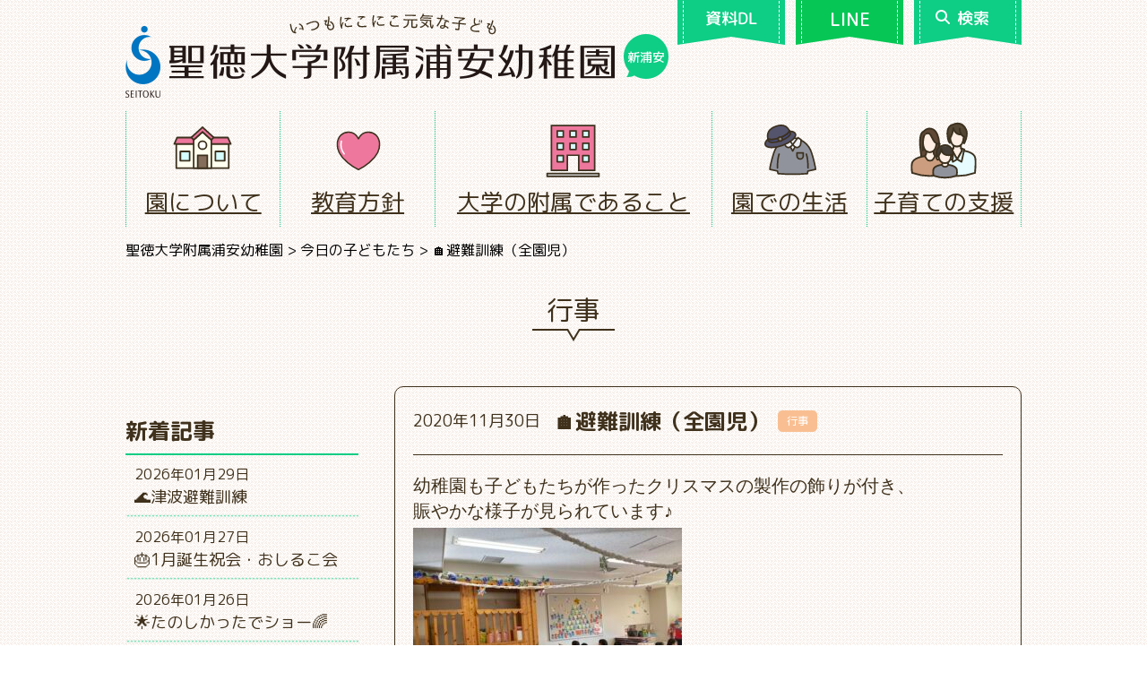

--- FILE ---
content_type: text/html; charset=UTF-8
request_url: https://kindergarten.seitoku.ac.jp/urayasu/?p=5522
body_size: 17345
content:

<!DOCTYPE html>
<html lang="ja">
<head>
	<meta charset="UTF-8">
  <meta name="viewport" content="width=device-width, user-scalable=no, initial-scale=1.0, maximum-scale=1.0, minimum-scale=1.0">
  <meta http-equiv="X-UA-Compatible" content="ie=edge">
  <!-- Google Tag Manager -->
  <script>(function(w,d,s,l,i){w[l]=w[l]||[];w[l].push({'gtm.start':
  new Date().getTime(),event:'gtm.js'});var f=d.getElementsByTagName(s)[0],
  j=d.createElement(s),dl=l!='dataLayer'?'&l='+l:'';j.async=true;j.src=
  'https://www.googletagmanager.com/gtm.js?id='+i+dl;f.parentNode.insertBefore(j,f);
  })(window,document,'script','dataLayer','GTM-WRQ7CNQ');</script>
  <!-- End Google Tag Manager -->

  <!-- Google tag (gtag.js) -->
  <script async src="https://www.googletagmanager.com/gtag/js?id=G-K33QBX1B75"></script>
  <script>
    window.dataLayer = window.dataLayer || [];
    function gtag(){dataLayer.push(arguments);}
    gtag('js', new Date());

    gtag('config', 'G-K33QBX1B75');
  </script>
	<title>🏠避難訓練（全園児） &#8211; 聖徳大学附属浦安幼稚園</title>
<meta name='robots' content='max-image-preview:large' />
	<style>img:is([sizes="auto" i], [sizes^="auto," i]) { contain-intrinsic-size: 3000px 1500px }</style>
	<link rel='dns-prefetch' href='//use.fontawesome.com' />
<link rel='dns-prefetch' href='//fonts.googleapis.com' />
<script type="text/javascript" id="wpp-js" src="https://kindergarten.seitoku.ac.jp/urayasu/wp-content/plugins/wordpress-popular-posts/assets/js/wpp.min.js?ver=7.3.3" data-sampling="0" data-sampling-rate="100" data-api-url="https://kindergarten.seitoku.ac.jp/urayasu/index.php?rest_route=/wordpress-popular-posts" data-post-id="5522" data-token="31c890c12e" data-lang="0" data-debug="0"></script>
<link rel="alternate" type="application/rss+xml" title="聖徳大学附属浦安幼稚園 &raquo; 🏠避難訓練（全園児） のコメントのフィード" href="https://kindergarten.seitoku.ac.jp/urayasu/?feed=rss2&#038;p=5522" />
<script type="text/javascript">
/* <![CDATA[ */
window._wpemojiSettings = {"baseUrl":"https:\/\/s.w.org\/images\/core\/emoji\/16.0.1\/72x72\/","ext":".png","svgUrl":"https:\/\/s.w.org\/images\/core\/emoji\/16.0.1\/svg\/","svgExt":".svg","source":{"concatemoji":"https:\/\/kindergarten.seitoku.ac.jp\/urayasu\/wp-includes\/js\/wp-emoji-release.min.js?ver=6.8.3"}};
/*! This file is auto-generated */
!function(s,n){var o,i,e;function c(e){try{var t={supportTests:e,timestamp:(new Date).valueOf()};sessionStorage.setItem(o,JSON.stringify(t))}catch(e){}}function p(e,t,n){e.clearRect(0,0,e.canvas.width,e.canvas.height),e.fillText(t,0,0);var t=new Uint32Array(e.getImageData(0,0,e.canvas.width,e.canvas.height).data),a=(e.clearRect(0,0,e.canvas.width,e.canvas.height),e.fillText(n,0,0),new Uint32Array(e.getImageData(0,0,e.canvas.width,e.canvas.height).data));return t.every(function(e,t){return e===a[t]})}function u(e,t){e.clearRect(0,0,e.canvas.width,e.canvas.height),e.fillText(t,0,0);for(var n=e.getImageData(16,16,1,1),a=0;a<n.data.length;a++)if(0!==n.data[a])return!1;return!0}function f(e,t,n,a){switch(t){case"flag":return n(e,"\ud83c\udff3\ufe0f\u200d\u26a7\ufe0f","\ud83c\udff3\ufe0f\u200b\u26a7\ufe0f")?!1:!n(e,"\ud83c\udde8\ud83c\uddf6","\ud83c\udde8\u200b\ud83c\uddf6")&&!n(e,"\ud83c\udff4\udb40\udc67\udb40\udc62\udb40\udc65\udb40\udc6e\udb40\udc67\udb40\udc7f","\ud83c\udff4\u200b\udb40\udc67\u200b\udb40\udc62\u200b\udb40\udc65\u200b\udb40\udc6e\u200b\udb40\udc67\u200b\udb40\udc7f");case"emoji":return!a(e,"\ud83e\udedf")}return!1}function g(e,t,n,a){var r="undefined"!=typeof WorkerGlobalScope&&self instanceof WorkerGlobalScope?new OffscreenCanvas(300,150):s.createElement("canvas"),o=r.getContext("2d",{willReadFrequently:!0}),i=(o.textBaseline="top",o.font="600 32px Arial",{});return e.forEach(function(e){i[e]=t(o,e,n,a)}),i}function t(e){var t=s.createElement("script");t.src=e,t.defer=!0,s.head.appendChild(t)}"undefined"!=typeof Promise&&(o="wpEmojiSettingsSupports",i=["flag","emoji"],n.supports={everything:!0,everythingExceptFlag:!0},e=new Promise(function(e){s.addEventListener("DOMContentLoaded",e,{once:!0})}),new Promise(function(t){var n=function(){try{var e=JSON.parse(sessionStorage.getItem(o));if("object"==typeof e&&"number"==typeof e.timestamp&&(new Date).valueOf()<e.timestamp+604800&&"object"==typeof e.supportTests)return e.supportTests}catch(e){}return null}();if(!n){if("undefined"!=typeof Worker&&"undefined"!=typeof OffscreenCanvas&&"undefined"!=typeof URL&&URL.createObjectURL&&"undefined"!=typeof Blob)try{var e="postMessage("+g.toString()+"("+[JSON.stringify(i),f.toString(),p.toString(),u.toString()].join(",")+"));",a=new Blob([e],{type:"text/javascript"}),r=new Worker(URL.createObjectURL(a),{name:"wpTestEmojiSupports"});return void(r.onmessage=function(e){c(n=e.data),r.terminate(),t(n)})}catch(e){}c(n=g(i,f,p,u))}t(n)}).then(function(e){for(var t in e)n.supports[t]=e[t],n.supports.everything=n.supports.everything&&n.supports[t],"flag"!==t&&(n.supports.everythingExceptFlag=n.supports.everythingExceptFlag&&n.supports[t]);n.supports.everythingExceptFlag=n.supports.everythingExceptFlag&&!n.supports.flag,n.DOMReady=!1,n.readyCallback=function(){n.DOMReady=!0}}).then(function(){return e}).then(function(){var e;n.supports.everything||(n.readyCallback(),(e=n.source||{}).concatemoji?t(e.concatemoji):e.wpemoji&&e.twemoji&&(t(e.twemoji),t(e.wpemoji)))}))}((window,document),window._wpemojiSettings);
/* ]]> */
</script>
<style id='wp-emoji-styles-inline-css' type='text/css'>

	img.wp-smiley, img.emoji {
		display: inline !important;
		border: none !important;
		box-shadow: none !important;
		height: 1em !important;
		width: 1em !important;
		margin: 0 0.07em !important;
		vertical-align: -0.1em !important;
		background: none !important;
		padding: 0 !important;
	}
</style>
<link rel='stylesheet' id='wp-block-library-css' href='https://kindergarten.seitoku.ac.jp/urayasu/wp-includes/css/dist/block-library/style.min.css?ver=6.8.3' type='text/css' media='all' />
<style id='classic-theme-styles-inline-css' type='text/css'>
/*! This file is auto-generated */
.wp-block-button__link{color:#fff;background-color:#32373c;border-radius:9999px;box-shadow:none;text-decoration:none;padding:calc(.667em + 2px) calc(1.333em + 2px);font-size:1.125em}.wp-block-file__button{background:#32373c;color:#fff;text-decoration:none}
</style>
<style id='global-styles-inline-css' type='text/css'>
:root{--wp--preset--aspect-ratio--square: 1;--wp--preset--aspect-ratio--4-3: 4/3;--wp--preset--aspect-ratio--3-4: 3/4;--wp--preset--aspect-ratio--3-2: 3/2;--wp--preset--aspect-ratio--2-3: 2/3;--wp--preset--aspect-ratio--16-9: 16/9;--wp--preset--aspect-ratio--9-16: 9/16;--wp--preset--color--black: #000000;--wp--preset--color--cyan-bluish-gray: #abb8c3;--wp--preset--color--white: #ffffff;--wp--preset--color--pale-pink: #f78da7;--wp--preset--color--vivid-red: #cf2e2e;--wp--preset--color--luminous-vivid-orange: #ff6900;--wp--preset--color--luminous-vivid-amber: #fcb900;--wp--preset--color--light-green-cyan: #7bdcb5;--wp--preset--color--vivid-green-cyan: #00d084;--wp--preset--color--pale-cyan-blue: #8ed1fc;--wp--preset--color--vivid-cyan-blue: #0693e3;--wp--preset--color--vivid-purple: #9b51e0;--wp--preset--gradient--vivid-cyan-blue-to-vivid-purple: linear-gradient(135deg,rgba(6,147,227,1) 0%,rgb(155,81,224) 100%);--wp--preset--gradient--light-green-cyan-to-vivid-green-cyan: linear-gradient(135deg,rgb(122,220,180) 0%,rgb(0,208,130) 100%);--wp--preset--gradient--luminous-vivid-amber-to-luminous-vivid-orange: linear-gradient(135deg,rgba(252,185,0,1) 0%,rgba(255,105,0,1) 100%);--wp--preset--gradient--luminous-vivid-orange-to-vivid-red: linear-gradient(135deg,rgba(255,105,0,1) 0%,rgb(207,46,46) 100%);--wp--preset--gradient--very-light-gray-to-cyan-bluish-gray: linear-gradient(135deg,rgb(238,238,238) 0%,rgb(169,184,195) 100%);--wp--preset--gradient--cool-to-warm-spectrum: linear-gradient(135deg,rgb(74,234,220) 0%,rgb(151,120,209) 20%,rgb(207,42,186) 40%,rgb(238,44,130) 60%,rgb(251,105,98) 80%,rgb(254,248,76) 100%);--wp--preset--gradient--blush-light-purple: linear-gradient(135deg,rgb(255,206,236) 0%,rgb(152,150,240) 100%);--wp--preset--gradient--blush-bordeaux: linear-gradient(135deg,rgb(254,205,165) 0%,rgb(254,45,45) 50%,rgb(107,0,62) 100%);--wp--preset--gradient--luminous-dusk: linear-gradient(135deg,rgb(255,203,112) 0%,rgb(199,81,192) 50%,rgb(65,88,208) 100%);--wp--preset--gradient--pale-ocean: linear-gradient(135deg,rgb(255,245,203) 0%,rgb(182,227,212) 50%,rgb(51,167,181) 100%);--wp--preset--gradient--electric-grass: linear-gradient(135deg,rgb(202,248,128) 0%,rgb(113,206,126) 100%);--wp--preset--gradient--midnight: linear-gradient(135deg,rgb(2,3,129) 0%,rgb(40,116,252) 100%);--wp--preset--font-size--small: 13px;--wp--preset--font-size--medium: 20px;--wp--preset--font-size--large: 36px;--wp--preset--font-size--x-large: 42px;--wp--preset--spacing--20: 0.44rem;--wp--preset--spacing--30: 0.67rem;--wp--preset--spacing--40: 1rem;--wp--preset--spacing--50: 1.5rem;--wp--preset--spacing--60: 2.25rem;--wp--preset--spacing--70: 3.38rem;--wp--preset--spacing--80: 5.06rem;--wp--preset--shadow--natural: 6px 6px 9px rgba(0, 0, 0, 0.2);--wp--preset--shadow--deep: 12px 12px 50px rgba(0, 0, 0, 0.4);--wp--preset--shadow--sharp: 6px 6px 0px rgba(0, 0, 0, 0.2);--wp--preset--shadow--outlined: 6px 6px 0px -3px rgba(255, 255, 255, 1), 6px 6px rgba(0, 0, 0, 1);--wp--preset--shadow--crisp: 6px 6px 0px rgba(0, 0, 0, 1);}:where(.is-layout-flex){gap: 0.5em;}:where(.is-layout-grid){gap: 0.5em;}body .is-layout-flex{display: flex;}.is-layout-flex{flex-wrap: wrap;align-items: center;}.is-layout-flex > :is(*, div){margin: 0;}body .is-layout-grid{display: grid;}.is-layout-grid > :is(*, div){margin: 0;}:where(.wp-block-columns.is-layout-flex){gap: 2em;}:where(.wp-block-columns.is-layout-grid){gap: 2em;}:where(.wp-block-post-template.is-layout-flex){gap: 1.25em;}:where(.wp-block-post-template.is-layout-grid){gap: 1.25em;}.has-black-color{color: var(--wp--preset--color--black) !important;}.has-cyan-bluish-gray-color{color: var(--wp--preset--color--cyan-bluish-gray) !important;}.has-white-color{color: var(--wp--preset--color--white) !important;}.has-pale-pink-color{color: var(--wp--preset--color--pale-pink) !important;}.has-vivid-red-color{color: var(--wp--preset--color--vivid-red) !important;}.has-luminous-vivid-orange-color{color: var(--wp--preset--color--luminous-vivid-orange) !important;}.has-luminous-vivid-amber-color{color: var(--wp--preset--color--luminous-vivid-amber) !important;}.has-light-green-cyan-color{color: var(--wp--preset--color--light-green-cyan) !important;}.has-vivid-green-cyan-color{color: var(--wp--preset--color--vivid-green-cyan) !important;}.has-pale-cyan-blue-color{color: var(--wp--preset--color--pale-cyan-blue) !important;}.has-vivid-cyan-blue-color{color: var(--wp--preset--color--vivid-cyan-blue) !important;}.has-vivid-purple-color{color: var(--wp--preset--color--vivid-purple) !important;}.has-black-background-color{background-color: var(--wp--preset--color--black) !important;}.has-cyan-bluish-gray-background-color{background-color: var(--wp--preset--color--cyan-bluish-gray) !important;}.has-white-background-color{background-color: var(--wp--preset--color--white) !important;}.has-pale-pink-background-color{background-color: var(--wp--preset--color--pale-pink) !important;}.has-vivid-red-background-color{background-color: var(--wp--preset--color--vivid-red) !important;}.has-luminous-vivid-orange-background-color{background-color: var(--wp--preset--color--luminous-vivid-orange) !important;}.has-luminous-vivid-amber-background-color{background-color: var(--wp--preset--color--luminous-vivid-amber) !important;}.has-light-green-cyan-background-color{background-color: var(--wp--preset--color--light-green-cyan) !important;}.has-vivid-green-cyan-background-color{background-color: var(--wp--preset--color--vivid-green-cyan) !important;}.has-pale-cyan-blue-background-color{background-color: var(--wp--preset--color--pale-cyan-blue) !important;}.has-vivid-cyan-blue-background-color{background-color: var(--wp--preset--color--vivid-cyan-blue) !important;}.has-vivid-purple-background-color{background-color: var(--wp--preset--color--vivid-purple) !important;}.has-black-border-color{border-color: var(--wp--preset--color--black) !important;}.has-cyan-bluish-gray-border-color{border-color: var(--wp--preset--color--cyan-bluish-gray) !important;}.has-white-border-color{border-color: var(--wp--preset--color--white) !important;}.has-pale-pink-border-color{border-color: var(--wp--preset--color--pale-pink) !important;}.has-vivid-red-border-color{border-color: var(--wp--preset--color--vivid-red) !important;}.has-luminous-vivid-orange-border-color{border-color: var(--wp--preset--color--luminous-vivid-orange) !important;}.has-luminous-vivid-amber-border-color{border-color: var(--wp--preset--color--luminous-vivid-amber) !important;}.has-light-green-cyan-border-color{border-color: var(--wp--preset--color--light-green-cyan) !important;}.has-vivid-green-cyan-border-color{border-color: var(--wp--preset--color--vivid-green-cyan) !important;}.has-pale-cyan-blue-border-color{border-color: var(--wp--preset--color--pale-cyan-blue) !important;}.has-vivid-cyan-blue-border-color{border-color: var(--wp--preset--color--vivid-cyan-blue) !important;}.has-vivid-purple-border-color{border-color: var(--wp--preset--color--vivid-purple) !important;}.has-vivid-cyan-blue-to-vivid-purple-gradient-background{background: var(--wp--preset--gradient--vivid-cyan-blue-to-vivid-purple) !important;}.has-light-green-cyan-to-vivid-green-cyan-gradient-background{background: var(--wp--preset--gradient--light-green-cyan-to-vivid-green-cyan) !important;}.has-luminous-vivid-amber-to-luminous-vivid-orange-gradient-background{background: var(--wp--preset--gradient--luminous-vivid-amber-to-luminous-vivid-orange) !important;}.has-luminous-vivid-orange-to-vivid-red-gradient-background{background: var(--wp--preset--gradient--luminous-vivid-orange-to-vivid-red) !important;}.has-very-light-gray-to-cyan-bluish-gray-gradient-background{background: var(--wp--preset--gradient--very-light-gray-to-cyan-bluish-gray) !important;}.has-cool-to-warm-spectrum-gradient-background{background: var(--wp--preset--gradient--cool-to-warm-spectrum) !important;}.has-blush-light-purple-gradient-background{background: var(--wp--preset--gradient--blush-light-purple) !important;}.has-blush-bordeaux-gradient-background{background: var(--wp--preset--gradient--blush-bordeaux) !important;}.has-luminous-dusk-gradient-background{background: var(--wp--preset--gradient--luminous-dusk) !important;}.has-pale-ocean-gradient-background{background: var(--wp--preset--gradient--pale-ocean) !important;}.has-electric-grass-gradient-background{background: var(--wp--preset--gradient--electric-grass) !important;}.has-midnight-gradient-background{background: var(--wp--preset--gradient--midnight) !important;}.has-small-font-size{font-size: var(--wp--preset--font-size--small) !important;}.has-medium-font-size{font-size: var(--wp--preset--font-size--medium) !important;}.has-large-font-size{font-size: var(--wp--preset--font-size--large) !important;}.has-x-large-font-size{font-size: var(--wp--preset--font-size--x-large) !important;}
:where(.wp-block-post-template.is-layout-flex){gap: 1.25em;}:where(.wp-block-post-template.is-layout-grid){gap: 1.25em;}
:where(.wp-block-columns.is-layout-flex){gap: 2em;}:where(.wp-block-columns.is-layout-grid){gap: 2em;}
:root :where(.wp-block-pullquote){font-size: 1.5em;line-height: 1.6;}
</style>
<link rel='stylesheet' id='contact-form-7-css' href='https://kindergarten.seitoku.ac.jp/urayasu/wp-content/plugins/contact-form-7/includes/css/styles.css?ver=6.1' type='text/css' media='all' />
<link rel='stylesheet' id='wpvrfontawesome-css' href='https://use.fontawesome.com/releases/v6.5.1/css/all.css?ver=8.5.36' type='text/css' media='all' />
<link rel='stylesheet' id='panellium-css-css' href='https://kindergarten.seitoku.ac.jp/urayasu/wp-content/plugins/wpvr/public/lib/pannellum/src/css/pannellum.css?ver=1' type='text/css' media='all' />
<link rel='stylesheet' id='videojs-css-css' href='https://kindergarten.seitoku.ac.jp/urayasu/wp-content/plugins/wpvr/public/lib/pannellum/src/css/video-js.css?ver=1' type='text/css' media='all' />
<link rel='stylesheet' id='videojs-vr-css-css' href='https://kindergarten.seitoku.ac.jp/urayasu/wp-content/plugins/wpvr/public/lib/videojs-vr/videojs-vr.css?ver=1' type='text/css' media='all' />
<link rel='stylesheet' id='owl-css-css' href='https://kindergarten.seitoku.ac.jp/urayasu/wp-content/plugins/wpvr/public/css/owl.carousel.css?ver=8.5.36' type='text/css' media='all' />
<link rel='stylesheet' id='wpvr-css' href='https://kindergarten.seitoku.ac.jp/urayasu/wp-content/plugins/wpvr/public/css/wpvr-public.css?ver=8.5.36' type='text/css' media='all' />
<link rel='stylesheet' id='wordpress-popular-posts-css-css' href='https://kindergarten.seitoku.ac.jp/urayasu/wp-content/plugins/wordpress-popular-posts/assets/css/wpp.css?ver=7.3.3' type='text/css' media='all' />
<link rel='stylesheet' id='swiper-css-css' href='https://kindergarten.seitoku.ac.jp/urayasu/wp-content/themes/urayasuyo/swiper/css/swiper.min.css?ver=4.0.7' type='text/css' media='all' />
<link rel='stylesheet' id='kindergarten-webfont-css' href='https://fonts.googleapis.com/css?family=M+PLUS+Rounded+1c%3A400%2C500%2C700&#038;ver=2019' type='text/css' media='all' />
<link rel='stylesheet' id='kindergarten-css' href='https://kindergarten.seitoku.ac.jp/urayasu/wp-content/themes/urayasuyo/style.css?ver=20260120' type='text/css' media='all' />
<link rel='stylesheet' id='jquery-ui-smoothness-css' href='https://kindergarten.seitoku.ac.jp/urayasu/wp-content/plugins/contact-form-7/includes/js/jquery-ui/themes/smoothness/jquery-ui.min.css?ver=1.12.1' type='text/css' media='screen' />
<script type="text/javascript" src="https://kindergarten.seitoku.ac.jp/urayasu/wp-content/plugins/wpvr/public/lib/pannellum/src/js/pannellum.js?ver=1" id="panellium-js-js"></script>
<script type="text/javascript" src="https://kindergarten.seitoku.ac.jp/urayasu/wp-content/plugins/wpvr/public/lib/pannellum/src/js/libpannellum.js?ver=1" id="panelliumlib-js-js"></script>
<script type="text/javascript" src="https://kindergarten.seitoku.ac.jp/urayasu/wp-content/plugins/wpvr/public/js/video.js?ver=1" id="videojs-js-js"></script>
<script type="text/javascript" src="https://kindergarten.seitoku.ac.jp/urayasu/wp-content/plugins/wpvr/public/lib/videojs-vr/videojs-vr.js?ver=1" id="videojsvr-js-js"></script>
<script type="text/javascript" src="https://kindergarten.seitoku.ac.jp/urayasu/wp-content/plugins/wpvr/public/lib/pannellum/src/js/videojs-pannellum-plugin.js?ver=1" id="panelliumvid-js-js"></script>
<script type="text/javascript" src="https://kindergarten.seitoku.ac.jp/urayasu/wp-content/themes/urayasuyo/assets/js/jquery-3.3.1.min.js?ver=3.3.1" id="jquery-js"></script>
<script type="text/javascript" src="https://kindergarten.seitoku.ac.jp/urayasu/wp-content/plugins/wpvr/public/js/owl.carousel.js?ver=6.8.3" id="owl-js-js"></script>
<script type="text/javascript" src="https://kindergarten.seitoku.ac.jp/urayasu/wp-content/plugins/wpvr/public/js/jquery.cookie.js?ver=1" id="jquery_cookie-js"></script>
<script type="text/javascript" src="https://kindergarten.seitoku.ac.jp/urayasu/wp-content/themes/urayasuyo/swiper/js/swiper.min.js?ver=4.0.7" id="swiper-js-js"></script>
<script type="text/javascript" src="https://kindergarten.seitoku.ac.jp/urayasu/wp-content/themes/urayasuyo/assets/js/gsap.min.js?ver=3.11.5" id="gsap-js"></script>
<script type="text/javascript" src="https://kindergarten.seitoku.ac.jp/urayasu/wp-content/themes/urayasuyo/assets/js/ScrollTrigger.min.js?ver=3.11.5" id="scrolltrigger-js"></script>
<script type="text/javascript" src="https://kindergarten.seitoku.ac.jp/urayasu/wp-content/themes/urayasuyo/assets/js/script.js?ver=1.3.0" id="script-js"></script>
<link rel="https://api.w.org/" href="https://kindergarten.seitoku.ac.jp/urayasu/index.php?rest_route=/" /><link rel="alternate" title="JSON" type="application/json" href="https://kindergarten.seitoku.ac.jp/urayasu/index.php?rest_route=/wp/v2/posts/5522" /><link rel="EditURI" type="application/rsd+xml" title="RSD" href="https://kindergarten.seitoku.ac.jp/urayasu/xmlrpc.php?rsd" />
<meta name="generator" content="WordPress 6.8.3" />
<link rel="canonical" href="https://kindergarten.seitoku.ac.jp/urayasu/?p=5522" />
<link rel='shortlink' href='https://kindergarten.seitoku.ac.jp/urayasu/?p=5522' />
<link rel="alternate" title="oEmbed (JSON)" type="application/json+oembed" href="https://kindergarten.seitoku.ac.jp/urayasu/index.php?rest_route=%2Foembed%2F1.0%2Fembed&#038;url=https%3A%2F%2Fkindergarten.seitoku.ac.jp%2Furayasu%2F%3Fp%3D5522" />
<link rel="alternate" title="oEmbed (XML)" type="text/xml+oembed" href="https://kindergarten.seitoku.ac.jp/urayasu/index.php?rest_route=%2Foembed%2F1.0%2Fembed&#038;url=https%3A%2F%2Fkindergarten.seitoku.ac.jp%2Furayasu%2F%3Fp%3D5522&#038;format=xml" />
            <style id="wpp-loading-animation-styles">@-webkit-keyframes bgslide{from{background-position-x:0}to{background-position-x:-200%}}@keyframes bgslide{from{background-position-x:0}to{background-position-x:-200%}}.wpp-widget-block-placeholder,.wpp-shortcode-placeholder{margin:0 auto;width:60px;height:3px;background:#dd3737;background:linear-gradient(90deg,#dd3737 0%,#571313 10%,#dd3737 100%);background-size:200% auto;border-radius:3px;-webkit-animation:bgslide 1s infinite linear;animation:bgslide 1s infinite linear}</style>
            </head>

<body class="wp-singular post-template-default single single-post postid-5522 single-format-standard wp-theme-urayasuyo">
<!-- Google Tag Manager (noscript) -->
<noscript><iframe src="https://www.googletagmanager.com/ns.html?id=GTM-WRQ7CNQ"
height="0" width="0" style="display:none;visibility:hidden"></iframe></noscript>
<!-- End Google Tag Manager (noscript) -->

<div id="page" class="site">

<header id="header">
  <div id="sp-button">
    <div class="wrapper">
      <div class="button">
        <a href="https://buscatch.net/mobile/seitoku-urayasu/mailmaga/entry/1" target="_blank">資料DL</a>
      </div>
      <div class="button line">
        <a href="https://line.me/R/ti/p/%40rxt9928u" target="_blank"><em class="poyo">LINE</em></a>
      </div>
      <div class="button">
        <a href="https://www.google.co.jp/search?sitesearch=https://kindergarten.seitoku.ac.jp/urayasu" class="js-search">
          <img class="icon" width="16" src="https://kindergarten.seitoku.ac.jp/urayasu/wp-content/themes/urayasuyo/assets/images/search.svg" alt="">
          検索
        </a>
      </div>
    </div>
  </div>
  <!-- #sp-nav -->
  <div id="sp-nav">
    <div class="sp-nav-btn button">
      <div class="open">
        <div class="bar"></div>
        <div class="bar"></div>
        <div class="bar"></div>
      </div>
    </div>
    <div class="sp-nav-inner wrapper">
      <div class="sp-nav-menu menu">
        <div class="m1">
        </div>
        <div class="m2">
          <ul>
            <li id="menu-item-851" class="enter menu-item menu-item-type-post_type menu-item-object-page menu-item-has-children menu-item-851"><a href="https://kindergarten.seitoku.ac.jp/urayasu/?page_id=11">入園をご希望の方へ</a>
<ul class="sub-menu">
	<li id="menu-item-23437" class="menu-item menu-item-type-post_type menu-item-object-page menu-item-23437"><a href="https://kindergarten.seitoku.ac.jp/urayasu/?page_id=23435">ようちえんってどんなところ</a></li>
	<li id="menu-item-21340" class="menu-item menu-item-type-custom menu-item-object-custom menu-item-21340"><a href="/urayasu/?page_id=11&#038;hash=entry-head">募集要項</a></li>
	<li id="menu-item-1554" class="menu-item menu-item-type-post_type menu-item-object-page menu-item-1554"><a href="https://kindergarten.seitoku.ac.jp/urayasu/?page_id=362">入園までの流れ</a></li>
	<li id="menu-item-1555" class="menu-item menu-item-type-post_type menu-item-object-page menu-item-1555"><a href="https://kindergarten.seitoku.ac.jp/urayasu/?page_id=364">未就園児の皆様が参加できる行事</a></li>
</ul>
</li>
<li id="menu-item-1958" class="hide-spnav menu-item menu-item-type-custom menu-item-object-custom menu-item-1958"><a href="https://kindergarten.seitoku.ac.jp/urayasu/?post_type=information">在園保護者の方へ</a></li>
            <li id="menu-item-846" class="about menu-item menu-item-type-post_type menu-item-object-page menu-item-has-children menu-item-846"><a href="https://kindergarten.seitoku.ac.jp/urayasu/?page_id=9">園について</a>
<ul class="sub-menu">
	<li id="menu-item-1301" class="menu-item menu-item-type-post_type menu-item-object-page menu-item-1301"><a href="https://kindergarten.seitoku.ac.jp/urayasu/?page_id=9">教育理念</a></li>
	<li id="menu-item-1379" class="menu-item menu-item-type-custom menu-item-object-custom menu-item-1379"><a href="https://kindergarten.seitoku.ac.jp/urayasu/?page_id=9#a_goaisatsu">ごあいさつ</a></li>
	<li id="menu-item-1754" class="menu-item menu-item-type-custom menu-item-object-custom menu-item-1754"><a href="https://kindergarten.seitoku.ac.jp/urayasu/?page_id=36#a_shisetsu">施設案内</a></li>
	<li id="menu-item-1305" class="menu-item menu-item-type-post_type menu-item-object-page menu-item-1305"><a href="https://kindergarten.seitoku.ac.jp/urayasu/?page_id=38">幼稚園の安全対策</a></li>
	<li id="menu-item-1306" class="menu-item menu-item-type-post_type menu-item-object-page menu-item-1306"><a href="https://kindergarten.seitoku.ac.jp/urayasu/?page_id=40">制服と園歌</a></li>
	<li id="menu-item-1307" class="menu-item menu-item-type-post_type menu-item-object-page menu-item-1307"><a href="https://kindergarten.seitoku.ac.jp/urayasu/?page_id=43">送迎バス</a></li>
	<li id="menu-item-1308" class="menu-item menu-item-type-post_type menu-item-object-page menu-item-1308"><a href="https://kindergarten.seitoku.ac.jp/urayasu/?page_id=45">外部サービス</a></li>
	<li id="menu-item-1309" class="menu-item menu-item-type-post_type menu-item-object-page menu-item-1309"><a href="https://kindergarten.seitoku.ac.jp/urayasu/?page_id=47">同窓会</a></li>
</ul>
</li>
<li id="menu-item-847" class="policy menu-item menu-item-type-post_type menu-item-object-page menu-item-has-children menu-item-847"><a href="https://kindergarten.seitoku.ac.jp/urayasu/?page_id=14">教育方針</a>
<ul class="sub-menu">
	<li id="menu-item-1310" class="menu-item menu-item-type-post_type menu-item-object-page menu-item-1310"><a href="https://kindergarten.seitoku.ac.jp/urayasu/?page_id=14">教育方針</a></li>
	<li id="menu-item-1748" class="menu-item menu-item-type-post_type menu-item-object-page menu-item-1748"><a href="https://kindergarten.seitoku.ac.jp/urayasu/?page_id=1738">教育の特色</a></li>
	<li id="menu-item-1749" class="menu-item menu-item-type-custom menu-item-object-custom menu-item-1749"><a href="https://kindergarten.seitoku.ac.jp/urayasu/?page_id=1738&#038;a=hattatsu#a_hattatsu">発達段階に<br />応じた生活習慣の獲得</a></li>
	<li id="menu-item-43101" class="menu-item menu-item-type-custom menu-item-object-custom menu-item-43101"><a href="/urayasu/?page_id=1738&#038;a=hattatsu#a_aisatsu">挨拶</a></li>
	<li id="menu-item-1404" class="menu-item menu-item-type-custom menu-item-object-custom menu-item-1404"><a href="https://kindergarten.seitoku.ac.jp/urayasu/?page_id=1738&#038;a=hadashi#a_hadashi">はだし教育</a></li>
	<li id="menu-item-1750" class="menu-item menu-item-type-custom menu-item-object-custom menu-item-1750"><a href="https://kindergarten.seitoku.ac.jp/urayasu/?page_id=1738&#038;a=syokuiku#a_syokuiku">給食と食育</a></li>
	<li id="menu-item-1751" class="menu-item menu-item-type-custom menu-item-object-custom menu-item-1751"><a href="https://kindergarten.seitoku.ac.jp/urayasu/?page_id=1738&#038;a=mimawari#a_mimawari">見回り隊</a></li>
	<li id="menu-item-1405" class="menu-item menu-item-type-custom menu-item-object-custom menu-item-1405"><a href="https://kindergarten.seitoku.ac.jp/urayasu/?page_id=1738&#038;a=eco#a_eco">エコキャップ運動</a></li>
</ul>
</li>
<li id="menu-item-848" class="university menu-item menu-item-type-post_type menu-item-object-page menu-item-has-children menu-item-848"><a href="https://kindergarten.seitoku.ac.jp/urayasu/?page_id=16">大学の附属であること</a>
<ul class="sub-menu">
	<li id="menu-item-1394" class="menu-item menu-item-type-custom menu-item-object-custom menu-item-1394"><a href="https://kindergarten.seitoku.ac.jp/urayasu/?page_id=16#a_taiikushido">体育指導</a></li>
	<li id="menu-item-1395" class="menu-item menu-item-type-custom menu-item-object-custom menu-item-1395"><a href="https://kindergarten.seitoku.ac.jp/urayasu/?page_id=16#a_ongakushido">音楽指導</a></li>
	<li id="menu-item-1397" class="menu-item menu-item-type-custom menu-item-object-custom menu-item-1397"><a href="https://kindergarten.seitoku.ac.jp/urayasu/?page_id=16#a_kenkosodan">健康相談</a></li>
	<li id="menu-item-1398" class="menu-item menu-item-type-custom menu-item-object-custom menu-item-1398"><a href="https://kindergarten.seitoku.ac.jp/urayasu/?page_id=16#a_kenkyuhoiku">研究保育</a></li>
	<li id="menu-item-1399" class="menu-item menu-item-type-custom menu-item-object-custom menu-item-1399"><a href="https://kindergarten.seitoku.ac.jp/urayasu/?page_id=16#a_kyoikujishu">教育実習園</a></li>
	<li id="menu-item-1324" class="menu-item menu-item-type-post_type menu-item-object-page menu-item-1324"><a href="https://kindergarten.seitoku.ac.jp/urayasu/?page_id=248">附属小学校とのつながり</a></li>
	<li id="menu-item-1325" class="menu-item menu-item-type-custom menu-item-object-custom menu-item-1325"><a target="_blank" href="https://www.seitoku-u.ac.jp/gakuen/flash/">学園広報誌<br />聖徳フラッシュ最新号</a></li>
</ul>
</li>
<li id="menu-item-849" class="life menu-item menu-item-type-post_type menu-item-object-page menu-item-has-children menu-item-849"><a href="https://kindergarten.seitoku.ac.jp/urayasu/?page_id=18">園での生活</a>
<ul class="sub-menu">
	<li id="menu-item-1326" class="menu-item menu-item-type-post_type menu-item-object-page menu-item-1326"><a href="https://kindergarten.seitoku.ac.jp/urayasu/?page_id=18">1日の流れ</a></li>
	<li id="menu-item-1327" class="menu-item menu-item-type-post_type menu-item-object-page menu-item-1327"><a href="https://kindergarten.seitoku.ac.jp/urayasu/?page_id=288">年中行事</a></li>
	<li id="menu-item-1328" class="menu-item menu-item-type-post_type menu-item-object-page menu-item-1328"><a href="https://kindergarten.seitoku.ac.jp/urayasu/?page_id=341">運動あそび</a></li>
</ul>
</li>
<li id="menu-item-850" class="assistance menu-item menu-item-type-post_type menu-item-object-page menu-item-has-children menu-item-850"><a href="https://kindergarten.seitoku.ac.jp/urayasu/?page_id=20">子育ての支援</a>
<ul class="sub-menu">
	<li id="menu-item-1329" class="menu-item menu-item-type-post_type menu-item-object-page menu-item-1329"><a href="https://kindergarten.seitoku.ac.jp/urayasu/?page_id=20">SEITOKU<br />オープンキンダーワールド</a></li>
	<li id="menu-item-1331" class="menu-item menu-item-type-post_type menu-item-object-page menu-item-1331"><a href="https://kindergarten.seitoku.ac.jp/urayasu/?page_id=349">満３歳児保育</a></li>
	<li id="menu-item-1332" class="menu-item menu-item-type-post_type menu-item-object-page menu-item-1332"><a href="https://kindergarten.seitoku.ac.jp/urayasu/?page_id=358">預かり保育</a></li>
	<li id="menu-item-1323" class="menu-item menu-item-type-post_type menu-item-object-page menu-item-1323"><a href="https://kindergarten.seitoku.ac.jp/urayasu/?page_id=246">課外教室</a></li>
	<li id="menu-item-32029" class="menu-item menu-item-type-post_type menu-item-object-page menu-item-32029"><a href="https://kindergarten.seitoku.ac.jp/urayasu/?page_id=32027">海外からの一時帰国に伴う幼稚園への体験保育</a></li>
</ul>
</li>
          </ul>
          <script type="text/javascript">
            $(function() {
              $('.menu .m2 .sub-menu').prev('a').on('click', function(ev) {
                ev.preventDefault();
                var li = $(this).closest('li').toggleClass('open');
                var isOpen = li.hasClass('open');
                var subMenu = $(this).next('.sub-menu');
                var subMenuMaxHeight = subMenu.data('maxHeight');
                var fromHeight = isOpen ? 0 : subMenuMaxHeight;
                var toHeight = isOpen ? subMenuMaxHeight : 0;
                subMenu.height(fromHeight).animate({
                  'height': toHeight
                });
              });
              $('.menu .m2 .sub-menu a').on('click', function(ev) {
                $('.button.open, .menu .m2 li').removeClass('open');
              });
            });
          </script>
        </div>
      </div>
    </div>
  </div>
  <script type="text/javascript">
    $(function(){
      var CLS_NAV_OPEN = 'open'
      $('#sp-nav .button').on('click', function(ev) {
        $(this).toggleClass(CLS_NAV_OPEN)
        $('.sp-nav-menu').slideToggle();
        $('.sp-nav-menu .m2 .sub-menu').each(function(index, dom) {
          var maxHeight = $(this).data('maxHeight');
          if (!maxHeight) {
            maxHeight = $(this).height();
            $(this).data('maxHeight', maxHeight).height(0);
          }
        });
        if ($(this).hasClass(CLS_NAV_OPEN)) {
          document.documentElement.style.overflow = 'hidden'
        } else {
          document.documentElement.style.overflow = ''
        }
      });
      $('#sp-nav .sub-menu a').on('click',  function(ev) {
        $('#sp-nav .button').click()
        $('#sp-nav .button').removeClass(CLS_NAV_OPEN)
        document.documentElement.style.overflow = ''
      })
    });
  </script>
  <!-- END #sp-nav -->

  <!-- #logo -->
  <div id="logo" class="logo">
    <a href="https://kindergarten.seitoku.ac.jp/urayasu">
      <img src="https://kindergarten.seitoku.ac.jp/urayasu/wp-content/themes/urayasuyo/assets/images/logo.png" alt="聖徳大学付属幼稚園 松戸">
    </a>
  </div>
  <!-- END #logo -->

  <!-- #sp-logo -->
  <div id="sp-logo" class="logo">
    <a href="https://kindergarten.seitoku.ac.jp/urayasu">
      <img src="https://kindergarten.seitoku.ac.jp/urayasu/wp-content/themes/urayasuyo/assets/images/sp-logo.png" alt="聖徳大学付属幼稚園 松戸">
    </a>
  </div>
  <!-- END #sp-logo -->

  <div class="buttons">
    <a class="ribbon" href="https://buscatch.net/mobile/seitoku-urayasu/mailmaga/entry/1" target="_blank">
      <span>資料DL</span>
    </a>
    <a class="ribbon line" href="https://line.me/R/ti/p/%40rxt9928u" target="_blank">
      <span><em class="poyo">LINE</em></span>
    </a>
    <a class="js-search ribbon" href="https://www.google.co.jp/search?sitesearch=https://kindergarten.seitoku.ac.jp/urayasu">
      <span>
        <svg width="16" xmlns="http://www.w3.org/2000/svg" viewBox="0 0 512 512"><!--! Font Awesome Pro 6.4.0 by @fontawesome - https://fontawesome.com License - https://fontawesome.com/license (Commercial License) Copyright 2023 Fonticons, Inc. --><path fill="#fff" d="M416 208c0 45.9-14.9 88.3-40 122.7L502.6 457.4c12.5 12.5 12.5 32.8 0 45.3s-32.8 12.5-45.3 0L330.7 376c-34.4 25.2-76.8 40-122.7 40C93.1 416 0 322.9 0 208S93.1 0 208 0S416 93.1 416 208zM208 352a144 144 0 1 0 0-288 144 144 0 1 0 0 288z"></path></svg>
        検索</span>
    </a>
  </div>
  <div id="nav">
    <nav>
    <ul>
      <li class="about menu-item menu-item-type-post_type menu-item-object-page menu-item-has-children menu-item-846"><a href="https://kindergarten.seitoku.ac.jp/urayasu/?page_id=9">園について</a>
<ul class="sub-menu">
	<li class="menu-item menu-item-type-post_type menu-item-object-page menu-item-1301"><a href="https://kindergarten.seitoku.ac.jp/urayasu/?page_id=9">教育理念</a></li>
	<li class="menu-item menu-item-type-custom menu-item-object-custom menu-item-1379"><a href="https://kindergarten.seitoku.ac.jp/urayasu/?page_id=9#a_goaisatsu">ごあいさつ</a></li>
	<li class="menu-item menu-item-type-custom menu-item-object-custom menu-item-1754"><a href="https://kindergarten.seitoku.ac.jp/urayasu/?page_id=36#a_shisetsu">施設案内</a></li>
	<li class="menu-item menu-item-type-post_type menu-item-object-page menu-item-1305"><a href="https://kindergarten.seitoku.ac.jp/urayasu/?page_id=38">幼稚園の安全対策</a></li>
	<li class="menu-item menu-item-type-post_type menu-item-object-page menu-item-1306"><a href="https://kindergarten.seitoku.ac.jp/urayasu/?page_id=40">制服と園歌</a></li>
	<li class="menu-item menu-item-type-post_type menu-item-object-page menu-item-1307"><a href="https://kindergarten.seitoku.ac.jp/urayasu/?page_id=43">送迎バス</a></li>
	<li class="menu-item menu-item-type-post_type menu-item-object-page menu-item-1308"><a href="https://kindergarten.seitoku.ac.jp/urayasu/?page_id=45">外部サービス</a></li>
	<li class="menu-item menu-item-type-post_type menu-item-object-page menu-item-1309"><a href="https://kindergarten.seitoku.ac.jp/urayasu/?page_id=47">同窓会</a></li>
</ul>
</li>
<li class="policy menu-item menu-item-type-post_type menu-item-object-page menu-item-has-children menu-item-847"><a href="https://kindergarten.seitoku.ac.jp/urayasu/?page_id=14">教育方針</a>
<ul class="sub-menu">
	<li class="menu-item menu-item-type-post_type menu-item-object-page menu-item-1310"><a href="https://kindergarten.seitoku.ac.jp/urayasu/?page_id=14">教育方針</a></li>
	<li class="menu-item menu-item-type-post_type menu-item-object-page menu-item-1748"><a href="https://kindergarten.seitoku.ac.jp/urayasu/?page_id=1738">教育の特色</a></li>
	<li class="menu-item menu-item-type-custom menu-item-object-custom menu-item-1749"><a href="https://kindergarten.seitoku.ac.jp/urayasu/?page_id=1738&#038;a=hattatsu#a_hattatsu">発達段階に<br />応じた生活習慣の獲得</a></li>
	<li class="menu-item menu-item-type-custom menu-item-object-custom menu-item-43101"><a href="/urayasu/?page_id=1738&#038;a=hattatsu#a_aisatsu">挨拶</a></li>
	<li class="menu-item menu-item-type-custom menu-item-object-custom menu-item-1404"><a href="https://kindergarten.seitoku.ac.jp/urayasu/?page_id=1738&#038;a=hadashi#a_hadashi">はだし教育</a></li>
	<li class="menu-item menu-item-type-custom menu-item-object-custom menu-item-1750"><a href="https://kindergarten.seitoku.ac.jp/urayasu/?page_id=1738&#038;a=syokuiku#a_syokuiku">給食と食育</a></li>
	<li class="menu-item menu-item-type-custom menu-item-object-custom menu-item-1751"><a href="https://kindergarten.seitoku.ac.jp/urayasu/?page_id=1738&#038;a=mimawari#a_mimawari">見回り隊</a></li>
	<li class="menu-item menu-item-type-custom menu-item-object-custom menu-item-1405"><a href="https://kindergarten.seitoku.ac.jp/urayasu/?page_id=1738&#038;a=eco#a_eco">エコキャップ運動</a></li>
</ul>
</li>
<li class="university menu-item menu-item-type-post_type menu-item-object-page menu-item-has-children menu-item-848"><a href="https://kindergarten.seitoku.ac.jp/urayasu/?page_id=16">大学の附属であること</a>
<ul class="sub-menu">
	<li class="menu-item menu-item-type-custom menu-item-object-custom menu-item-1394"><a href="https://kindergarten.seitoku.ac.jp/urayasu/?page_id=16#a_taiikushido">体育指導</a></li>
	<li class="menu-item menu-item-type-custom menu-item-object-custom menu-item-1395"><a href="https://kindergarten.seitoku.ac.jp/urayasu/?page_id=16#a_ongakushido">音楽指導</a></li>
	<li class="menu-item menu-item-type-custom menu-item-object-custom menu-item-1397"><a href="https://kindergarten.seitoku.ac.jp/urayasu/?page_id=16#a_kenkosodan">健康相談</a></li>
	<li class="menu-item menu-item-type-custom menu-item-object-custom menu-item-1398"><a href="https://kindergarten.seitoku.ac.jp/urayasu/?page_id=16#a_kenkyuhoiku">研究保育</a></li>
	<li class="menu-item menu-item-type-custom menu-item-object-custom menu-item-1399"><a href="https://kindergarten.seitoku.ac.jp/urayasu/?page_id=16#a_kyoikujishu">教育実習園</a></li>
	<li class="menu-item menu-item-type-post_type menu-item-object-page menu-item-1324"><a href="https://kindergarten.seitoku.ac.jp/urayasu/?page_id=248">附属小学校とのつながり</a></li>
	<li class="menu-item menu-item-type-custom menu-item-object-custom menu-item-1325"><a target="_blank" href="https://www.seitoku-u.ac.jp/gakuen/flash/">学園広報誌<br />聖徳フラッシュ最新号</a></li>
</ul>
</li>
<li class="life menu-item menu-item-type-post_type menu-item-object-page menu-item-has-children menu-item-849"><a href="https://kindergarten.seitoku.ac.jp/urayasu/?page_id=18">園での生活</a>
<ul class="sub-menu">
	<li class="menu-item menu-item-type-post_type menu-item-object-page menu-item-1326"><a href="https://kindergarten.seitoku.ac.jp/urayasu/?page_id=18">1日の流れ</a></li>
	<li class="menu-item menu-item-type-post_type menu-item-object-page menu-item-1327"><a href="https://kindergarten.seitoku.ac.jp/urayasu/?page_id=288">年中行事</a></li>
	<li class="menu-item menu-item-type-post_type menu-item-object-page menu-item-1328"><a href="https://kindergarten.seitoku.ac.jp/urayasu/?page_id=341">運動あそび</a></li>
</ul>
</li>
<li class="assistance menu-item menu-item-type-post_type menu-item-object-page menu-item-has-children menu-item-850"><a href="https://kindergarten.seitoku.ac.jp/urayasu/?page_id=20">子育ての支援</a>
<ul class="sub-menu">
	<li class="menu-item menu-item-type-post_type menu-item-object-page menu-item-1329"><a href="https://kindergarten.seitoku.ac.jp/urayasu/?page_id=20">SEITOKU<br />オープンキンダーワールド</a></li>
	<li class="menu-item menu-item-type-post_type menu-item-object-page menu-item-1331"><a href="https://kindergarten.seitoku.ac.jp/urayasu/?page_id=349">満３歳児保育</a></li>
	<li class="menu-item menu-item-type-post_type menu-item-object-page menu-item-1332"><a href="https://kindergarten.seitoku.ac.jp/urayasu/?page_id=358">預かり保育</a></li>
	<li class="menu-item menu-item-type-post_type menu-item-object-page menu-item-1323"><a href="https://kindergarten.seitoku.ac.jp/urayasu/?page_id=246">課外教室</a></li>
	<li class="menu-item menu-item-type-post_type menu-item-object-page menu-item-32029"><a href="https://kindergarten.seitoku.ac.jp/urayasu/?page_id=32027">海外からの一時帰国に伴う幼稚園への体験保育</a></li>
</ul>
</li>
    </ul>
    </nav>
  </div>
</header>

<div class="modal-search js-modal-search">
  <button class="modal-search-close js-modal-search-close">
    <i></i>
  </button>
  <div class="modal-search-inner">
    <form class="modal-search-form" method="get" action="https://kindergarten.seitoku.ac.jp/urayasu/">
      <input class="modal-search-input" type="search" placeholder="Search" name="s" value="">
      <button class="modal-search-submit" type="submit">
        <svg width="16" xmlns="http://www.w3.org/2000/svg" viewBox="0 0 512 512"><!--! Font Awesome Pro 6.4.0 by @fontawesome - https://fontawesome.com License - https://fontawesome.com/license (Commercial License) Copyright 2023 Fonticons, Inc. --><path fill="#0ecd85" d="M416 208c0 45.9-14.9 88.3-40 122.7L502.6 457.4c12.5 12.5 12.5 32.8 0 45.3s-32.8 12.5-45.3 0L330.7 376c-34.4 25.2-76.8 40-122.7 40C93.1 416 0 322.9 0 208S93.1 0 208 0S416 93.1 416 208zM208 352a144 144 0 1 0 0-288 144 144 0 1 0 0 288z"/></svg>
      </button>
    </form>
  </div>
</div>


<!-- Initialize Swiper -->
<script>
  document.addEventListener('DOMContentLoaded', () => {
    var SWIPER_NAME = 'swiper-container'
    var SWIPER_OPTS = {
      "loop": true,
      "slidesPerView": 'auto',
      "centeredSlides": true,
      "spaceBetween": 10,
      "autoplay": {
        "delay": 5000,
      },
      "pagination": {
        "el": '.swiper-pagination',
        "clickable": true,
      },
      "navigation": {
        "nextEl": '.swiper-button-right',
        "prevEl": '.swiper-button-left',
      },
    }
    var els = document.querySelectorAll('.' + SWIPER_NAME)

    if (!els.length) return

    els.forEach(el => {
      var optName = el.dataset.optname
      var opts = SWIPER_OPTS
      var nextEl = el.querySelector('.swiper-button-right')
      var prevEl = el.querySelector('.swiper-button-left')
      if ('ticker' === optName) {
        opts = {
          "loop": true,
          "slidesPerView": 1.8,
          "centeredSlides": true,
          "spaceBetween": 0,
          "speed": 3600,
          "autoplay": {"delay": 0},
          "allowTouchMove": false,
          "breakpoints": {
            "767": {
              "slidesPerView": 1.2,
            }
          }
        }
      }
      if ('carousel' === optName) {
        opts = {
          "loop": true,
          "slidesPerView": 1.5,
          "centeredSlides": true,
          "spaceBetween": 3,
          "navigation": {
            "nextEl": '.swiper-button-right',
            "prevEl": '.swiper-button-left',
          },
          "breakpoints": {
            "767": {
              "slidesPerView": 1.2,
            }
          }
        }
      }
      if ('carousel-sp' === optName) {
        opts = {
          "init": false,
          "loop": true,
          "slidesPerView": 'auto',
          "centeredSlides": true,
          "spaceBetween": 3,
          "navigation": {
            "nextEl": nextEl,
            "prevEl": prevEl,
          },
          "breakpoints": {
            "767": {
              "slidesPerView": 1.2,
            }
          },
          "on": {
            "beforeInit": () => {
              if (window.innerWidth >= 767) swiper && swiper.destroy && swiper.destroy(true);
            },
            "resize": () => {
              if (window.innerWidth >= 767) swiper && swiper.destroy && swiper.destroy(true);
              else swiper && swiper.init();
            },
          },
        }
      }
      var swiper = new Swiper(el, {
        ...opts,
        on: {
          ...opts.on,
          init: function () {
            el.classList.add('is-initialized')
          }
        }
      });
      if ('carousel-sp' === optName) {
        swiper.init()
      }
    })

  })
</script>

  <!-- .page-single -->
  <div id="single" class="page-contents page-single">

    <div class="breadcrumbs">
        <span property="itemListElement" typeof="ListItem"><a property="item" typeof="WebPage" title="Go to 聖徳大学附属浦安幼稚園." href="https://kindergarten.seitoku.ac.jp/urayasu" class="home"><span property="name">聖徳大学附属浦安幼稚園</span></a><meta property="position" content="1"></span> &gt; <span property="itemListElement" typeof="ListItem"><a property="item" typeof="WebPage" title="Go to the 今日の子どもたち category archives." href="https://kindergarten.seitoku.ac.jp/urayasu/?cat=4" class="taxonomy category"><span property="name">今日の子どもたち</span></a><meta property="position" content="2"></span> &gt; <span property="itemListElement" typeof="ListItem"><span property="name">🏠避難訓練（全園児）</span><meta property="position" content="3"></span>    </div>

    <div class="page-title">
            行事          </div>

    <div class="container">
      <!-- #sidebar -->
      
<div id="sidebar" class="sidebar">
  <!-- #latest -->
    <div id="latest">
    <h2>新着記事</h2>
    <ul>
            <li>
        <div class="article">
          <p class="date">2026年01月29日</p>
          <p class="title">
            <a href="https://kindergarten.seitoku.ac.jp/urayasu/?p=45924">🌊津波避難訓練</a>
          </p>
        </div>
      </li>
            <li>
        <div class="article">
          <p class="date">2026年01月27日</p>
          <p class="title">
            <a href="https://kindergarten.seitoku.ac.jp/urayasu/?p=45837">🎂1月誕生祝会・おしるこ会</a>
          </p>
        </div>
      </li>
            <li>
        <div class="article">
          <p class="date">2026年01月26日</p>
          <p class="title">
            <a href="https://kindergarten.seitoku.ac.jp/urayasu/?p=45757">🌟たのしかったでショー🌈</a>
          </p>
        </div>
      </li>
            <li>
        <div class="article">
          <p class="date">2026年01月21日</p>
          <p class="title">
            <a href="https://kindergarten.seitoku.ac.jp/urayasu/?p=45607">小さなお客さまの前で発表しました♪</a>
          </p>
        </div>
      </li>
            <li>
        <div class="article">
          <p class="date">2026年01月08日</p>
          <p class="title">
            <a href="https://kindergarten.seitoku.ac.jp/urayasu/?p=45539">🎍３学期　始業式🐴</a>
          </p>
        </div>
      </li>
                              <li class="more">
            <a href="https://kindergarten.seitoku.ac.jp/urayasu/?cat=4">一覧を見る</a>
          </li>
                  </ul>
  </div>
  
  <!-- #category -->
    <div id="category">
    <h2>カテゴリー</h2>
    <ul>
      	<li class="cat-item cat-item-36"><a href="https://kindergarten.seitoku.ac.jp/urayasu/?cat=36">まつ組</a>
</li>
	<li class="cat-item cat-item-37"><a href="https://kindergarten.seitoku.ac.jp/urayasu/?cat=37">うめ組</a>
</li>
	<li class="cat-item cat-item-38"><a href="https://kindergarten.seitoku.ac.jp/urayasu/?cat=38">さくら組</a>
</li>
	<li class="cat-item cat-item-39"><a href="https://kindergarten.seitoku.ac.jp/urayasu/?cat=39">パンダ組</a>
</li>
	<li class="cat-item cat-item-7"><a href="https://kindergarten.seitoku.ac.jp/urayasu/?cat=7">保育</a>
</li>
	<li class="cat-item cat-item-12"><a href="https://kindergarten.seitoku.ac.jp/urayasu/?cat=12">給食</a>
</li>
	<li class="cat-item cat-item-13"><a href="https://kindergarten.seitoku.ac.jp/urayasu/?cat=13">行事</a>
</li>
	<li class="cat-item cat-item-19"><a href="https://kindergarten.seitoku.ac.jp/urayasu/?cat=19">その他</a>
</li>
    </ul>
  </div>
  
  <!-- #archive -->
    <div id="archive">
    <h2>アーカイブ</h2>
    <ul class="archive-list js-accordion"><li class="year acv_open"><a href="javascript:;" class="js-accordion-btn">2026年</a><ul class="month-archive-list">	<li><a href='https://kindergarten.seitoku.ac.jp/urayasu/?m=202601'>2026年1月</a>&nbsp;(33)</ul><li class="year"><a href="javascript:;" class="js-accordion-btn">2025年</a><ul class="month-archive-list"></li>
	<li><a href='https://kindergarten.seitoku.ac.jp/urayasu/?m=202512'>2025年12月</a>&nbsp;(28)</li>
	<li><a href='https://kindergarten.seitoku.ac.jp/urayasu/?m=202511'>2025年11月</a>&nbsp;(26)</li>
	<li><a href='https://kindergarten.seitoku.ac.jp/urayasu/?m=202510'>2025年10月</a>&nbsp;(46)</li>
	<li><a href='https://kindergarten.seitoku.ac.jp/urayasu/?m=202509'>2025年9月</a>&nbsp;(44)</li>
	<li><a href='https://kindergarten.seitoku.ac.jp/urayasu/?m=202508'>2025年8月</a>&nbsp;(10)</li>
	<li><a href='https://kindergarten.seitoku.ac.jp/urayasu/?m=202507'>2025年7月</a>&nbsp;(36)</li>
	<li><a href='https://kindergarten.seitoku.ac.jp/urayasu/?m=202506'>2025年6月</a>&nbsp;(48)</li>
	<li><a href='https://kindergarten.seitoku.ac.jp/urayasu/?m=202505'>2025年5月</a>&nbsp;(56)</li>
	<li><a href='https://kindergarten.seitoku.ac.jp/urayasu/?m=202504'>2025年4月</a>&nbsp;(31)</li>
	<li><a href='https://kindergarten.seitoku.ac.jp/urayasu/?m=202503'>2025年3月</a>&nbsp;(31)</li>
	<li><a href='https://kindergarten.seitoku.ac.jp/urayasu/?m=202502'>2025年2月</a>&nbsp;(40)</li>
	<li><a href='https://kindergarten.seitoku.ac.jp/urayasu/?m=202501'>2025年1月</a>&nbsp;(35)</ul><li class="year"><a href="javascript:;" class="js-accordion-btn">2024年</a><ul class="month-archive-list"></li>
	<li><a href='https://kindergarten.seitoku.ac.jp/urayasu/?m=202412'>2024年12月</a>&nbsp;(32)</li>
	<li><a href='https://kindergarten.seitoku.ac.jp/urayasu/?m=202411'>2024年11月</a>&nbsp;(43)</li>
	<li><a href='https://kindergarten.seitoku.ac.jp/urayasu/?m=202410'>2024年10月</a>&nbsp;(51)</li>
	<li><a href='https://kindergarten.seitoku.ac.jp/urayasu/?m=202409'>2024年9月</a>&nbsp;(35)</li>
	<li><a href='https://kindergarten.seitoku.ac.jp/urayasu/?m=202408'>2024年8月</a>&nbsp;(15)</li>
	<li><a href='https://kindergarten.seitoku.ac.jp/urayasu/?m=202407'>2024年7月</a>&nbsp;(41)</li>
	<li><a href='https://kindergarten.seitoku.ac.jp/urayasu/?m=202406'>2024年6月</a>&nbsp;(52)</li>
	<li><a href='https://kindergarten.seitoku.ac.jp/urayasu/?m=202405'>2024年5月</a>&nbsp;(54)</li>
	<li><a href='https://kindergarten.seitoku.ac.jp/urayasu/?m=202404'>2024年4月</a>&nbsp;(40)</li>
	<li><a href='https://kindergarten.seitoku.ac.jp/urayasu/?m=202403'>2024年3月</a>&nbsp;(21)</li>
	<li><a href='https://kindergarten.seitoku.ac.jp/urayasu/?m=202402'>2024年2月</a>&nbsp;(40)</li>
	<li><a href='https://kindergarten.seitoku.ac.jp/urayasu/?m=202401'>2024年1月</a>&nbsp;(34)</ul><li class="year"><a href="javascript:;" class="js-accordion-btn">2023年</a><ul class="month-archive-list"></li>
	<li><a href='https://kindergarten.seitoku.ac.jp/urayasu/?m=202312'>2023年12月</a>&nbsp;(27)</li>
	<li><a href='https://kindergarten.seitoku.ac.jp/urayasu/?m=202311'>2023年11月</a>&nbsp;(37)</li>
	<li><a href='https://kindergarten.seitoku.ac.jp/urayasu/?m=202310'>2023年10月</a>&nbsp;(47)</li>
	<li><a href='https://kindergarten.seitoku.ac.jp/urayasu/?m=202309'>2023年9月</a>&nbsp;(38)</li>
	<li><a href='https://kindergarten.seitoku.ac.jp/urayasu/?m=202308'>2023年8月</a>&nbsp;(17)</li>
	<li><a href='https://kindergarten.seitoku.ac.jp/urayasu/?m=202307'>2023年7月</a>&nbsp;(25)</li>
	<li><a href='https://kindergarten.seitoku.ac.jp/urayasu/?m=202306'>2023年6月</a>&nbsp;(37)</li>
	<li><a href='https://kindergarten.seitoku.ac.jp/urayasu/?m=202305'>2023年5月</a>&nbsp;(39)</li>
	<li><a href='https://kindergarten.seitoku.ac.jp/urayasu/?m=202304'>2023年4月</a>&nbsp;(23)</li>
	<li><a href='https://kindergarten.seitoku.ac.jp/urayasu/?m=202303'>2023年3月</a>&nbsp;(24)</li>
	<li><a href='https://kindergarten.seitoku.ac.jp/urayasu/?m=202302'>2023年2月</a>&nbsp;(33)</li>
	<li><a href='https://kindergarten.seitoku.ac.jp/urayasu/?m=202301'>2023年1月</a>&nbsp;(29)</ul><li class="year"><a href="javascript:;" class="js-accordion-btn">2022年</a><ul class="month-archive-list"></li>
	<li><a href='https://kindergarten.seitoku.ac.jp/urayasu/?m=202212'>2022年12月</a>&nbsp;(32)</li>
	<li><a href='https://kindergarten.seitoku.ac.jp/urayasu/?m=202211'>2022年11月</a>&nbsp;(37)</li>
	<li><a href='https://kindergarten.seitoku.ac.jp/urayasu/?m=202210'>2022年10月</a>&nbsp;(34)</li>
	<li><a href='https://kindergarten.seitoku.ac.jp/urayasu/?m=202209'>2022年9月</a>&nbsp;(39)</li>
	<li><a href='https://kindergarten.seitoku.ac.jp/urayasu/?m=202208'>2022年8月</a>&nbsp;(6)</li>
	<li><a href='https://kindergarten.seitoku.ac.jp/urayasu/?m=202207'>2022年7月</a>&nbsp;(30)</li>
	<li><a href='https://kindergarten.seitoku.ac.jp/urayasu/?m=202206'>2022年6月</a>&nbsp;(37)</li>
	<li><a href='https://kindergarten.seitoku.ac.jp/urayasu/?m=202205'>2022年5月</a>&nbsp;(38)</li>
	<li><a href='https://kindergarten.seitoku.ac.jp/urayasu/?m=202204'>2022年4月</a>&nbsp;(23)</li>
	<li><a href='https://kindergarten.seitoku.ac.jp/urayasu/?m=202203'>2022年3月</a>&nbsp;(20)</li>
	<li><a href='https://kindergarten.seitoku.ac.jp/urayasu/?m=202202'>2022年2月</a>&nbsp;(22)</li>
	<li><a href='https://kindergarten.seitoku.ac.jp/urayasu/?m=202201'>2022年1月</a>&nbsp;(37)</ul><li class="year"><a href="javascript:;" class="js-accordion-btn">2021年</a><ul class="month-archive-list"></li>
	<li><a href='https://kindergarten.seitoku.ac.jp/urayasu/?m=202112'>2021年12月</a>&nbsp;(26)</li>
	<li><a href='https://kindergarten.seitoku.ac.jp/urayasu/?m=202111'>2021年11月</a>&nbsp;(36)</li>
	<li><a href='https://kindergarten.seitoku.ac.jp/urayasu/?m=202110'>2021年10月</a>&nbsp;(47)</li>
	<li><a href='https://kindergarten.seitoku.ac.jp/urayasu/?m=202109'>2021年9月</a>&nbsp;(46)</li>
	<li><a href='https://kindergarten.seitoku.ac.jp/urayasu/?m=202108'>2021年8月</a>&nbsp;(16)</li>
	<li><a href='https://kindergarten.seitoku.ac.jp/urayasu/?m=202107'>2021年7月</a>&nbsp;(27)</li>
	<li><a href='https://kindergarten.seitoku.ac.jp/urayasu/?m=202106'>2021年6月</a>&nbsp;(43)</li>
	<li><a href='https://kindergarten.seitoku.ac.jp/urayasu/?m=202105'>2021年5月</a>&nbsp;(36)</li>
	<li><a href='https://kindergarten.seitoku.ac.jp/urayasu/?m=202104'>2021年4月</a>&nbsp;(22)</li>
	<li><a href='https://kindergarten.seitoku.ac.jp/urayasu/?m=202103'>2021年3月</a>&nbsp;(14)</li>
	<li><a href='https://kindergarten.seitoku.ac.jp/urayasu/?m=202102'>2021年2月</a>&nbsp;(28)</li>
	<li><a href='https://kindergarten.seitoku.ac.jp/urayasu/?m=202101'>2021年1月</a>&nbsp;(23)</ul><li class="year"><a href="javascript:;" class="js-accordion-btn">2020年</a><ul class="month-archive-list"></li>
	<li><a href='https://kindergarten.seitoku.ac.jp/urayasu/?m=202012'>2020年12月</a>&nbsp;(20)</li>
	<li><a href='https://kindergarten.seitoku.ac.jp/urayasu/?m=202011'>2020年11月</a>&nbsp;(24)</li>
	<li><a href='https://kindergarten.seitoku.ac.jp/urayasu/?m=202010'>2020年10月</a>&nbsp;(35)</li>
	<li><a href='https://kindergarten.seitoku.ac.jp/urayasu/?m=202009'>2020年9月</a>&nbsp;(25)</li>
	<li><a href='https://kindergarten.seitoku.ac.jp/urayasu/?m=202008'>2020年8月</a>&nbsp;(22)</li>
	<li><a href='https://kindergarten.seitoku.ac.jp/urayasu/?m=202007'>2020年7月</a>&nbsp;(11)</li>
	<li><a href='https://kindergarten.seitoku.ac.jp/urayasu/?m=202006'>2020年6月</a>&nbsp;(21)</li>
	<li><a href='https://kindergarten.seitoku.ac.jp/urayasu/?m=202005'>2020年5月</a>&nbsp;(8)</li>
	<li><a href='https://kindergarten.seitoku.ac.jp/urayasu/?m=202004'>2020年4月</a>&nbsp;(1)</li>
	<li><a href='https://kindergarten.seitoku.ac.jp/urayasu/?m=202003'>2020年3月</a>&nbsp;(3)</li>
	<li><a href='https://kindergarten.seitoku.ac.jp/urayasu/?m=202002'>2020年2月</a>&nbsp;(8)</li>
	<li><a href='https://kindergarten.seitoku.ac.jp/urayasu/?m=202001'>2020年1月</a>&nbsp;(9)</ul><li class="year"><a href="javascript:;" class="js-accordion-btn">2019年</a><ul class="month-archive-list"></li>
	<li><a href='https://kindergarten.seitoku.ac.jp/urayasu/?m=201912'>2019年12月</a>&nbsp;(5)</li>
	<li><a href='https://kindergarten.seitoku.ac.jp/urayasu/?m=201911'>2019年11月</a>&nbsp;(6)</li>
	<li><a href='https://kindergarten.seitoku.ac.jp/urayasu/?m=201910'>2019年10月</a>&nbsp;(18)</li>
	<li><a href='https://kindergarten.seitoku.ac.jp/urayasu/?m=201909'>2019年9月</a>&nbsp;(14)</li>
	<li><a href='https://kindergarten.seitoku.ac.jp/urayasu/?m=201908'>2019年8月</a>&nbsp;(18)</li>
	<li><a href='https://kindergarten.seitoku.ac.jp/urayasu/?m=201907'>2019年7月</a>&nbsp;(14)</li>
	<li><a href='https://kindergarten.seitoku.ac.jp/urayasu/?m=201906'>2019年6月</a>&nbsp;(15)</ul></ul>  </div>
  
  <script>
    jQuery(function($) {
      var acv_open = 'acv_open'
      var $wrap = $('.js-accordion')
      var $btn = $('.js-accordion-btn');
      $btn.on('click', function() {
        var $self = $(this);
        var $parent = $self.closest('li');
        var $li = $btn.closest('li');

        $li.removeClass(acv_open)
        $parent.toggleClass(acv_open)
      })
    })
  </script>
</div>
      <!-- End #sidebar -->

      <div class="wrapper">
        <!-- .post -->
        <div class="post">
          <div class="header">
            <p class="date">
              2020年11月30日            </p>
            <h1 class="title">🏠避難訓練（全園児）</h1>
                          <div class="categories">
                              <span class="category category-13 %e8%a1%8c%e4%ba%8b">
                  行事                </span>
                            </div>
                      </div>
          <div class="content">
            <p>幼稚園も子どもたちが作ったクリスマスの製作の飾りが付き、<br />
賑やかな様子が見られています♪<br />
<img fetchpriority="high" decoding="async" class="alignnone size-medium wp-image-5538" src="https://kindergarten.seitoku.ac.jp/urayasu/wp-content/uploads/sites/4/2020/11/IMG_1399_R-300x225.jpg" alt="" width="300" height="225" srcset="https://kindergarten.seitoku.ac.jp/urayasu/wp-content/uploads/sites/4/2020/11/IMG_1399_R-300x225.jpg 300w, https://kindergarten.seitoku.ac.jp/urayasu/wp-content/uploads/sites/4/2020/11/IMG_1399_R.jpg 640w" sizes="(max-width: 300px) 100vw, 300px" /></p>
<p>本日11月30日（月）に幼稚園で避難訓練を行いました。</p>
<p>今年度初めて行った避難訓練だった為、大きな音が鳴ったことで泣き出してしまった子もいましたが、子どもたちも先生の話をよく聞き避難をすることが出来ました。</p>
<p>地震が起きた時は、頭を守り保育室の真ん中に集まります。<br />
<img decoding="async" class="alignnone size-medium wp-image-5534" src="https://kindergarten.seitoku.ac.jp/urayasu/wp-content/uploads/sites/4/2020/11/IMG_1406_R-300x225.jpg" alt="" width="300" height="225" srcset="https://kindergarten.seitoku.ac.jp/urayasu/wp-content/uploads/sites/4/2020/11/IMG_1406_R-300x225.jpg 300w, https://kindergarten.seitoku.ac.jp/urayasu/wp-content/uploads/sites/4/2020/11/IMG_1406_R.jpg 640w" sizes="(max-width: 300px) 100vw, 300px" /><br />
机があるときは机の下に潜って、様々な落下物にぶつかったりしないように安全を確保します。</p>
<p>本日の避難訓練では、地震の後に火災が発生した想定の元行われました。<br />
<img decoding="async" class="alignnone size-medium wp-image-5523" src="https://kindergarten.seitoku.ac.jp/urayasu/wp-content/uploads/sites/4/2020/11/RIMG8976_R-300x169.jpg" alt="" width="300" height="169" srcset="https://kindergarten.seitoku.ac.jp/urayasu/wp-content/uploads/sites/4/2020/11/RIMG8976_R-300x169.jpg 300w, https://kindergarten.seitoku.ac.jp/urayasu/wp-content/uploads/sites/4/2020/11/RIMG8976_R.jpg 640w" sizes="(max-width: 300px) 100vw, 300px" /><img decoding="async" class="alignnone size-medium wp-image-5537" src="https://kindergarten.seitoku.ac.jp/urayasu/wp-content/uploads/sites/4/2020/11/RIMG8982_R-300x169.jpg" alt="" width="300" height="169" srcset="https://kindergarten.seitoku.ac.jp/urayasu/wp-content/uploads/sites/4/2020/11/RIMG8982_R-300x169.jpg 300w, https://kindergarten.seitoku.ac.jp/urayasu/wp-content/uploads/sites/4/2020/11/RIMG8982_R.jpg 640w" sizes="(max-width: 300px) 100vw, 300px" /><br />
<img decoding="async" class="alignnone size-medium wp-image-5535" src="https://kindergarten.seitoku.ac.jp/urayasu/wp-content/uploads/sites/4/2020/11/RIMG8985_R-300x169.jpg" alt="" width="300" height="169" srcset="https://kindergarten.seitoku.ac.jp/urayasu/wp-content/uploads/sites/4/2020/11/RIMG8985_R-300x169.jpg 300w, https://kindergarten.seitoku.ac.jp/urayasu/wp-content/uploads/sites/4/2020/11/RIMG8985_R.jpg 640w" sizes="(max-width: 300px) 100vw, 300px" /><img decoding="async" class="alignnone size-medium wp-image-5536" src="https://kindergarten.seitoku.ac.jp/urayasu/wp-content/uploads/sites/4/2020/11/RIMG8980_R-300x169.jpg" alt="" width="300" height="169" srcset="https://kindergarten.seitoku.ac.jp/urayasu/wp-content/uploads/sites/4/2020/11/RIMG8980_R-300x169.jpg 300w, https://kindergarten.seitoku.ac.jp/urayasu/wp-content/uploads/sites/4/2020/11/RIMG8980_R.jpg 640w" sizes="(max-width: 300px) 100vw, 300px" /><br />
子どもたちも自分たちで防災頭巾や外履きを履いて避難しました。</p>
<p><img decoding="async" class="alignnone size-medium wp-image-5531" src="https://kindergarten.seitoku.ac.jp/urayasu/wp-content/uploads/sites/4/2020/11/RIMG8990_R-300x169.jpg" alt="" width="300" height="169" srcset="https://kindergarten.seitoku.ac.jp/urayasu/wp-content/uploads/sites/4/2020/11/RIMG8990_R-300x169.jpg 300w, https://kindergarten.seitoku.ac.jp/urayasu/wp-content/uploads/sites/4/2020/11/RIMG8990_R.jpg 640w" sizes="(max-width: 300px) 100vw, 300px" /><br />
教師も子どもたちや場所の安全を確認して報告をします。</p>
<p>パンちゃんも一緒に今日は避難訓練をしました！<br />
子どもたちと同じ、銀色の防災頭巾を被っていましたね。<br />
子どもたちも「おかしも」の約束をきちんと守ることが出来ましたね。<br />
<img decoding="async" class="alignnone size-medium wp-image-5529" src="https://kindergarten.seitoku.ac.jp/urayasu/wp-content/uploads/sites/4/2020/11/RIMG8998_R-300x169.jpg" alt="" width="300" height="169" srcset="https://kindergarten.seitoku.ac.jp/urayasu/wp-content/uploads/sites/4/2020/11/RIMG8998_R-300x169.jpg 300w, https://kindergarten.seitoku.ac.jp/urayasu/wp-content/uploads/sites/4/2020/11/RIMG8998_R.jpg 640w" sizes="(max-width: 300px) 100vw, 300px" /></p>
<p>保育室に戻ると…自分たちで防災頭巾を片付けているクラスもありました。<br />
子どもたちもだんだんと園生活に慣れて、自立して何事も行えるようになってきましたね。<br />
<img decoding="async" class="alignnone size-medium wp-image-5524" src="https://kindergarten.seitoku.ac.jp/urayasu/wp-content/uploads/sites/4/2020/11/IMG_1407_R-300x225.jpg" alt="" width="300" height="225" srcset="https://kindergarten.seitoku.ac.jp/urayasu/wp-content/uploads/sites/4/2020/11/IMG_1407_R-300x225.jpg 300w, https://kindergarten.seitoku.ac.jp/urayasu/wp-content/uploads/sites/4/2020/11/IMG_1407_R.jpg 640w" sizes="(max-width: 300px) 100vw, 300px" /></p>
<p>子どもたちの安全は先生たちが守ります！<br />
今日はお友達も先生の話をよく聞いて避難することが出来ましたね。<br />
これからも先生のお話をよく聞いて、幼稚園で楽しく過ごしましょうね。</p>
          </div>
        </div>
        <!-- End .post -->
        <div class="footer">
          <a href="https://kindergarten.seitoku.ac.jp/urayasu/?p=5457" rel="prev">&lt; 前の記事へ</a>                      <a href="https://kindergarten.seitoku.ac.jp/urayasu/?cat=4">一覧へ</a>
                    <a href="https://kindergarten.seitoku.ac.jp/urayasu/?p=5583" rel="next">次の記事へ &gt;</a>        </div>
      </div>
    </div>

  </div>
  <!-- End .page-single -->

<!-- #footer -->
<footer id="footer" class="site-footer" role="contentinfo">
  <div id="pagetop" class="off">
    <img src="https://kindergarten.seitoku.ac.jp/urayasu/wp-content/themes/urayasuyo/assets/images/page-top.svg" alt="Page Top">
  </div>
  <script type="text/javascript">
    $(function() {
      var $pagetop = $('#pagetop')
      var isGototop = false
      function togglePagetop() {
        var wint = $(window).scrollTop()
        if (isGototop) return
        if (170 < wint) {
          $pagetop.removeClass('off').addClass('on')
        } else {
          $pagetop.removeClass('on').addClass('off')
        }
      }
      togglePagetop()
      $(window).on('scroll', togglePagetop)
      $pagetop.on('click', function(ev) {
        isGototop = true
        $(this).removeClass('on').addClass('off')
        $("html, body").animate({ scrollTop: 0 }, 900, "swing", function(){
          isGototop = false
        });
        return false;
      });
    });
  </script>
  <div id="sitemap" class="sitemap">
    <div class="container">
      <p class="links-head">聖徳大学グループ</p>
      <div class="kindergartens">
        <ul>
          <li>
            <a href="https://kindergarten.seitoku.ac.jp/">
              <img src="https://kindergarten.seitoku.ac.jp/urayasu/wp-content/themes/urayasuyo/assets/images/ft-kindergarten-01.png" alt="聖徳大学付属幼稚園 松戸">
            </a>
          </li>
          <li>
            <a href="https://kindergarten.seitoku.ac.jp/fuzoku2/">
              <img src="https://kindergarten.seitoku.ac.jp/urayasu/wp-content/themes/urayasuyo/assets/images/ft-kindergarten-02.png" alt="聖徳大学付属幼稚園 第二">
            </a>
          </li>
          <li>
            <a href="https://kindergarten.seitoku.ac.jp/narita/">
              <img src="https://kindergarten.seitoku.ac.jp/urayasu/wp-content/themes/urayasuyo/assets/images/ft-kindergarten-03.png" alt="聖徳大学付属幼稚園 成田">
            </a>
          </li>
          <li>
            <a href="https://kindergarten.seitoku.ac.jp/urayasu/">
              <img src="https://kindergarten.seitoku.ac.jp/urayasu/wp-content/themes/urayasuyo/assets/images/ft-kindergarten-04.png" alt="聖徳大学付属幼稚園 浦安">
            </a>
          </li>
          <li>
            <a href="http://www.seitoku.jp/mita_yo/">
              <img src="https://kindergarten.seitoku.ac.jp/urayasu/wp-content/themes/urayasuyo/assets/images/ft-kindergarten-05.png" alt="聖徳大学三田幼稚園">
            </a>
          </li>
          <li>
            <a href="http://www.seitoku.jp/hachi_yo/">
              <img src="https://kindergarten.seitoku.ac.jp/urayasu/wp-content/themes/urayasuyo/assets/images/ft-kindergarten-06.png" alt="聖徳大学八王子幼稚園">
            </a>
          </li>
          <li>
            <a href="http://www.seitoku.jp/tama_yo/">
              <img src="https://kindergarten.seitoku.ac.jp/urayasu/wp-content/themes/urayasuyo/assets/images/ft-kindergarten-07.png" alt="聖徳大学多摩幼稚園">
            </a>
          </li>
        </ul>
      </div>
      <hr>
      <div class="links">
        <div class="section">
          <div class="link js-ft-acd">
            <h4>大学院・大学・短期大学部</h4>
            <ul>
              <li>
                <a href="https://graduate.seitoku.ac.jp/">聖徳大学大学院</a>
              </li>
              <li>
                <a href="https://www.seitoku-u.ac.jp/">聖徳大学・聖徳大学短期大学部</a>
              </li>
            </ul>
          </div>
          <!--  -->
          <div class="link">
            <h4 class="pc-only">通信教育</h4>
            <ul>
              <li>
                <a href="https://tk.seitoku-u.ac.jp/">聖徳大学通信教育部</a>
              </li>
            </ul>
          </div>
          <!--  -->
        </div>

        <div class="section">
          <div class="link">
            <h4 class="pc-only">専門学校</h4>
            <ul>
              <li>
                <a href="https://mita.seitoku.ac.jp/">聖徳大学幼児教育専門学校</a>
              </li>
            </ul>
          </div>
          <!--  -->
          <div class="link js-ft-acd">
            <h4>中学校・高等学校</h4>
            <ul>
              <li>
                <a href="https://www.veritas.ed.jp/">光英VERITAS中学校・高等学校</a>
              </li>
              <li>
                <a href="https://www.torideseitoku.ed.jp/">聖徳大学附属取手聖徳女子高等学校</a>
              </li>
            </ul>
          </div>
          <!--  -->
        </div>

        <div class="section">
          <div class="link">
            <h4 class="pc-only">小学校</h4>
            <ul>
              <li>
                <a href="https://seitoku-primary.ed.jp/">聖徳大学附属小学校</a>
              </li>
            </ul>
          </div>
          <!--  -->
          <div class="link">
            <h4 class="pc-only">生涯学習支援・公開講座</h4>
            <ul>
              <li>
                <a href="https://www.seitoku.jp/soa/">聖徳大学オープン・アカデミー（SOA）</a>
              </li>
            </ul>
          </div>
          <!--  -->
        </div>

      </div>
      <!-- END .links -->
    </div>
    <!-- END .container -->
  </div>
  <div id="logo_address_tel">
    <div class="footer-logo">
      <img src="https://kindergarten.seitoku.ac.jp/urayasu/wp-content/themes/urayasuyo/assets/images/footer-logo.png" alt="聖徳大学付属幼稚園">
    </div>
    <div class="address">
      〒279-0013　千葉県浦安市日の出5-4-2
    </div>
    <div class="tel">
      TEL:047-383-9488
    </div>
  </div>

  <!-- #terms -->
  <div id="terms" class="terms">
    <ul>
      <li>
        <a href="https://www.seitoku-u.ac.jp/gakuen/privacy/">個人情報保護方針</a>
      </li>
    </ul>
  </div>
  <!-- END #terms -->

  <!-- #copyright -->
  <div id="copyright" class="copyright">
    Copyright © 学校法人東京聖徳学園. All rights reserved.
  </div>
  <!-- END #copyright -->

</footer>
<!-- END footer -->

</div><!-- .site -->

<script type="text/javascript" src="https://kindergarten.seitoku.ac.jp/urayasu/wp-includes/js/dist/hooks.min.js?ver=4d63a3d491d11ffd8ac6" id="wp-hooks-js"></script>
<script type="text/javascript" src="https://kindergarten.seitoku.ac.jp/urayasu/wp-includes/js/dist/i18n.min.js?ver=5e580eb46a90c2b997e6" id="wp-i18n-js"></script>
<script type="text/javascript" id="wp-i18n-js-after">
/* <![CDATA[ */
wp.i18n.setLocaleData( { 'text direction\u0004ltr': [ 'ltr' ] } );
/* ]]> */
</script>
<script type="text/javascript" src="https://kindergarten.seitoku.ac.jp/urayasu/wp-content/plugins/contact-form-7/includes/swv/js/index.js?ver=6.1" id="swv-js"></script>
<script type="text/javascript" id="contact-form-7-js-translations">
/* <![CDATA[ */
( function( domain, translations ) {
	var localeData = translations.locale_data[ domain ] || translations.locale_data.messages;
	localeData[""].domain = domain;
	wp.i18n.setLocaleData( localeData, domain );
} )( "contact-form-7", {"translation-revision-date":"2025-06-27 09:47:49+0000","generator":"GlotPress\/4.0.1","domain":"messages","locale_data":{"messages":{"":{"domain":"messages","plural-forms":"nplurals=1; plural=0;","lang":"ja_JP"},"This contact form is placed in the wrong place.":["\u3053\u306e\u30b3\u30f3\u30bf\u30af\u30c8\u30d5\u30a9\u30fc\u30e0\u306f\u9593\u9055\u3063\u305f\u4f4d\u7f6e\u306b\u7f6e\u304b\u308c\u3066\u3044\u307e\u3059\u3002"],"Error:":["\u30a8\u30e9\u30fc:"]}},"comment":{"reference":"includes\/js\/index.js"}} );
/* ]]> */
</script>
<script type="text/javascript" id="contact-form-7-js-before">
/* <![CDATA[ */
var wpcf7 = {
    "api": {
        "root": "https:\/\/kindergarten.seitoku.ac.jp\/urayasu\/index.php?rest_route=\/",
        "namespace": "contact-form-7\/v1"
    }
};
/* ]]> */
</script>
<script type="text/javascript" src="https://kindergarten.seitoku.ac.jp/urayasu/wp-content/plugins/contact-form-7/includes/js/index.js?ver=6.1" id="contact-form-7-js"></script>
<script type="text/javascript" id="wpvr-js-extra">
/* <![CDATA[ */
var wpvr_public = {"notice_active":"false","notice":"Flip the phone to landscape mode for a better experience of the tour.","is_pro_active":""};
/* ]]> */
</script>
<script type="text/javascript" src="https://kindergarten.seitoku.ac.jp/urayasu/wp-content/plugins/wpvr/public/js/wpvr-public.js?ver=8.5.36" id="wpvr-js"></script>
<script type="text/javascript" src="https://kindergarten.seitoku.ac.jp/urayasu/wp-includes/js/jquery/ui/core.min.js?ver=1.13.3" id="jquery-ui-core-js"></script>
<script type="text/javascript" src="https://kindergarten.seitoku.ac.jp/urayasu/wp-includes/js/jquery/ui/datepicker.min.js?ver=1.13.3" id="jquery-ui-datepicker-js"></script>
<script type="text/javascript" id="jquery-ui-datepicker-js-after">
/* <![CDATA[ */
jQuery(function(jQuery){jQuery.datepicker.setDefaults({"closeText":"\u9589\u3058\u308b","currentText":"\u4eca\u65e5","monthNames":["1\u6708","2\u6708","3\u6708","4\u6708","5\u6708","6\u6708","7\u6708","8\u6708","9\u6708","10\u6708","11\u6708","12\u6708"],"monthNamesShort":["1\u6708","2\u6708","3\u6708","4\u6708","5\u6708","6\u6708","7\u6708","8\u6708","9\u6708","10\u6708","11\u6708","12\u6708"],"nextText":"\u6b21","prevText":"\u524d","dayNames":["\u65e5\u66dc\u65e5","\u6708\u66dc\u65e5","\u706b\u66dc\u65e5","\u6c34\u66dc\u65e5","\u6728\u66dc\u65e5","\u91d1\u66dc\u65e5","\u571f\u66dc\u65e5"],"dayNamesShort":["\u65e5","\u6708","\u706b","\u6c34","\u6728","\u91d1","\u571f"],"dayNamesMin":["\u65e5","\u6708","\u706b","\u6c34","\u6728","\u91d1","\u571f"],"dateFormat":"yy\u5e74mm\u6708d\u65e5","firstDay":1,"isRTL":false});});
/* ]]> */
</script>
<script type="text/javascript" src="https://kindergarten.seitoku.ac.jp/urayasu/wp-content/plugins/contact-form-7/includes/js/html5-fallback.js?ver=6.1" id="contact-form-7-html5-fallback-js"></script>

<script src="https://kit.fontawesome.com/4af9484eab.js" crossorigin="anonymous"></script>

<script type="text/javascript">
  $(function(){
    var text = $('.sidebar > h2').html();
    $('#nav a').each(function(index, dom) {
      var domText = $(dom).html();
      if (domText == text) {
        var parent = $(dom).parent();
        if (!parent.hasClass('current_page_item')) {
          parent.addClass('current_page_item');
        }
      }
    })
    // sp footer accordion
    {
      var $links = $('.js-ft-acd')
      var ACD_CLS = 'open'
      $links.each(function() {
        var $link = $(this)
        var $btn = $link.find('h4')
        $btn.on('click', function() {
          $link.toggleClass(ACD_CLS)
        })
      })
    }
  });
  //
  </script>

<!-- Global site tag (gtag.js) - Google Analytics -->

<script async src="https://www.googletagmanager.com/gtag/js?id=UA-12538212-15"></script>

<script>

window.dataLayer = window.dataLayer || [];

function gtag(){dataLayer.push(arguments);}

gtag('js', new Date());

gtag('config', 'UA-12538212-15');
</script>

</body>
</html>


--- FILE ---
content_type: text/css
request_url: https://kindergarten.seitoku.ac.jp/urayasu/wp-content/themes/urayasuyo/style.css?ver=20260120
body_size: 14877
content:
/*
Theme Name: 聖徳大学附属浦安幼稚園
Theme URI: https://www.seitoku.jp/kindergarten/urayasuyo/
Author: 学校法人 東京聖徳学園
Author URI: https://www.seitoku.jp/
Description: 聖徳大学附属浦安幼稚園
Version: 1.0
License:
License URI:
Tags:
Text Domain: 聖徳大学附属浦安幼稚園

*/

* {
    margin: 0;
    padding: 0;
}
/*
@font-face {
    font-family: 'かんじゅくゴシック';
    src: url('/wp-content/themes/fuzoku/assets/font/kanjyukugothic.otf') format('truetype');
}
*/
body {
  min-width: 1000px;
  font-family: 'M PLUS Rounded 1c', "Yu Gothic", YuGothic, "ヒラギノ角ゴ ProN W3", Hiragino Kaku Gothic ProN, -apple-system, BlinkMacSystemFont, "Helvetica Neue", Arial, sans-serif;
  background-image: url('/wp-content/themes/fuzoku/assets/images/body-bg.png');
  -webkit-font-smoothing: antialiased;
  -moz-osx-font-smoothing: grayscale;
  color: #3f311c;
}
ul {
    list-style: none;
}
a:hover {
    opacity: 0.7;
}
mark {
  background-color: transparent;
}
@media screen and (max-width: 750px) {
    body {
        min-width: 320px;
    }
}
.clear-fix {
    margin: 0 !important;
    padding: 0 !important;
    height: 0 !important;
    overflow: hidden !important;
    clear: both !important;
}
.pc-only {
}
.sp-only {
    display: none !important;
}
@media screen and (max-width: 750px) {
    .pc-only {
        display: none !important;
    }
    .sp-only {
        display: inherit !important;
    }
}

/**
* header
*
*/
#header {
    margin: auto;
    padding-top: 15px;
    width: 100%;
    max-width: 1000px;
    position: relative;
}
#header img {
    display: block;
}
#header .buttons {
  position: fixed;
  top: 0;
  left: 50%;
  width: 100%;
  max-width: 1000px;
  display: flex;
  justify-content: flex-end;
  transform: translate(-50%, -1px);
  z-index: 999;
}
.ribbon {
  text-align: left;
  display: inline-block;
  position: relative;
  width: 120px;
  height: 42px;
  line-height: 42px;
  text-align: center;
  padding: 7px 0;
  font-size: 18px;
  background: #0ecd85;
  color: #FFF;
  box-sizing: border-box;
  text-decoration: none;
  font-weight: 500;
  margin-left: 12px;
  transform: rotate(0.03deg);
}
.ribbon:before,
.ribbon:after {
  position: absolute;
  content: '';
  bottom: -9px;
  left: 0;
  width: 0px;
  height: 0px;
  border-width: 0 60px 9px 60px;
  border-color: transparent transparent transparent #0ecd85;
  border-style: solid;
}
.ribbon:hover {
  opacity: .9;
}
.ribbon:after {
  border-color: transparent #0ecd85 transparent transparent;
}
.ribbon span {
  position: relative;
  display: block;
  margin: 0;
  padding: 0 15px;
  line-height: 30px;
}
.ribbon span:before,
.ribbon span:after {
  position: absolute;
  content: '';
  top: -5px;
  left: 6px;
  width: 0;
  height: calc(100% + 17px);
  border-left: dashed 1px #FFF;
  z-index: 1;
}
.ribbon span:after {
  left: auto;
  right: 6px;
}
.ribbon svg {
  margin-left: -12px;
  margin-right: 3px;
}
.ribbon.line {
  background-color: #06c755;
  font-size: 20px;
}
.ribbon.line:before {
  border-color: transparent transparent transparent #06c755;
}
.ribbon.line:after{
  border-color: transparent #06c755 transparent transparent;
}
.ribbon.line .poyo {
  font-style: normal;
  display: block;
  animation: 4s linear 0s infinite poyo;
}
@keyframes poyo {
  0% {
    transform: scale(1.0, 1.0) translate(0%, 0%);
  }
  2% {
    transform: scale(1.1, 0.9) translate(0%, 5%);
  }
  4% {
    transform: scale(1.2, 0.8) translate(0%, 10%);
  }
  5% {
    transform: scale(1.0, 1.0) translate(0%, 0%);
  }
  7% {
    transform: scale(0.9, 1.2) translate(0%, -12%);
  }
  9% {
    transform: scale(0.9, 1.2) translate(0%, -5%);
  }
  10% {
    transform: scale(1.2, 0.8) translate(0%, 5%);
  }
  11% {
    transform: scale(1.0, 1.0) translate(0%, 0%);
  }
  100% {
    transform: scale(1.0, 1.0) translate(0%, 0%);
  }
}

@media screen and (max-width: 750px) {
    #header {
        padding-top: 0;
    }
    #header .buttons {
        display: none;
    }
}
/*
sp button
*/
#sp-button {
    height: 40px;
    display: none;
}
#sp-button .wrapper {
    position: fixed;
    width: 100%;
    display: flex;
    justify-content: space-around;
    align-items: center;
    z-index: 99999;
    background-color: #fff;
}
#sp-button .button {
    padding-bottom: 1px;
    width: 50%;
    text-align: center;
    box-sizing: border-box;
}
#sp-button .button ~ .button {
  padding-left: 1px;
}
#sp-button .button .icon {
  margin-right: 6px;
  margin-left: -4px;
}
#sp-button a {
  color: #fff;
  height: 40px;
  text-decoration: none;
  display: flex;
  justify-content: center;
  align-items: center;
  background-color: #0ecd85;
  font-weight: 500;
}
#sp-button .line a {
  background-color: #06c755;
  font-size: 18px;
}
#sp-button .poyo {
  font-style: normal;
  display: block;
  animation: 4s linear 0s infinite poyo;
}
@media screen and (max-width: 750px) {
    #sp-button {
        display: block;
    }
}
/*
sp menu
*/
#sp-nav {
    display: none;
    height: 0;
    position: relative;
}
#sp-nav a {
    text-decoration: none;
}
#sp-nav .button {
    width: 40px;
    height: 40px;
    display: flex;
    justify-content: center;
    align-items: center;
    cursor: pointer;
    box-sizing: border-box;
    background-image: url('/wp-content/themes/urayasuyo/assets/images/sp-nav-button-bg.png');
    background-size: 40px;
    background-repeat: no-repeat;
    background-position: center;
}
#sp-nav .button .bar {
    width: 20px;
    height: 3px;
    background-color: #fff;
    transition:
    transform 0.5s cubic-bezier(0.77,0.2,0.05,1.0),
    background 0.5s cubic-bezier(0.77,0.2,0.05,1.0),
    opacity 0.55s ease;
}
#sp-nav .button .bar:nth-of-type(1) {
    transform: translateY(-100%);
}
#sp-nav .button .bar:nth-of-type(3) {
    transform: translateY(100%);
}
#sp-nav .button.open .bar:nth-of-type(1) {
    transform: translateY(100%) rotate(45deg);
}
#sp-nav .button.open .bar:nth-of-type(2) {
    opacity: 0;
    transform: scale(0.2, 0.2);
}
#sp-nav .button.open .bar:nth-of-type(3) {
    transform: translateY(-100%) rotate(-45deg);
}
#sp-nav img {
    max-width: 100%;
    display: block;
}
#sp-nav .menu {
    display: none;
    width: 100%;
    background-color: #fff;
    z-index: 999;
}
#sp-nav .menu .m1 {
}
#sp-nav .menu .m1 ul {
    display: flex;
    justify-content: center;
}
#sp-nav .menu .m1 li {
    padding: 0 5px;
    width: 50%;
    height: 60px;
    text-align: center;
    display: flex;
    justify-content: center;
    align-items: center;
    box-sizing: border-box;
    border-right: 1px dotted #928a7e;
    border-top: 1px dotted #928a7e;
}
#sp-nav .menu .m1 li:last-child {
    border-right: none;
}
#sp-nav .menu .m1 a {
    color: #3f311c;
    font-size: 22px;
}
#sp-nav .menu .m2 {
    background-color: #0ecd85;
}
#sp-nav .menu .m2 > ul > li {
    border-bottom: 1px dotted #fff;
    position: relative;
}
#sp-nav .menu .m2 > ul > li::after {
    color: #fff;
    content: '+';
    position: absolute;
    top: 30px;
    right: 5px;
    transform: translateY(-50%);
}
#sp-nav .menu .m2 > ul > li.open::after {
    content: '-';
    right: 4px;
}
#sp-nav .menu .m2 > ul > li:last-child {
    border-bottom: none;
}
#sp-nav .menu .m2 > ul > li > a {
  padding: 0 20px;
  color: #fff;
  font-size: 22px;
  display: flex;
  width: 100%;
  height: 60px;
  text-align: center;
  line-height: 60px;
  box-sizing: border-box;
  text-align-last: left;
}
#sp-nav .menu .m2 > ul > li > a:before {
content: '';
display: block;
width: 75px;
height: 60px;
margin-left: 40px;
background-repeat: no-repeat;
background-position: center;
}
#sp-nav .menu .m2 > ul > li.enter > a:before {
background-image: url(./assets/images/icon_new.svg);
background-size: 45px auto;
}
#sp-nav .menu .m2 > ul > li.about > a:before {
background-image: url(./assets/images/icon_school.svg);
background-size: 49px auto;
}
#sp-nav .menu .m2 > ul > li.policy > a:before {
background-image: url(./assets/images/icon_heart.svg);
background-size: 42px auto;
}
#sp-nav .menu .m2 > ul > li.university > a:before {
background-image: url(./assets/images/icon_univ.svg);
background-size: 47px auto;
}
#sp-nav .menu .m2 > ul > li.life > a:before {
background-image: url(./assets/images/icon_uniform.svg);
background-size: 46px auto;
}
#sp-nav .menu .m2 > ul > li.assistance > a:before {
background-image: url(./assets/images/icon_family.svg);
background-size: 51px auto;
}
#sp-nav .menu .m3 {
}
#sp-nav .menu .m3 ul {
    display: flex;
    flex-wrap: wrap;
}
#sp-nav .menu .m3 li {
    padding: 0 5px;
    width: 50%;
    height: 60px;
    display: flex;
    justify-content: center;
    align-items: center;
    box-sizing: border-box;
    border-right: 1px dotted #928a7e;
    border-bottom: 1px dotted #928a7e;
}
#sp-nav .menu .m3 li.line img {
    max-width: 150px;
    display: block;
}
#sp-nav .menu .m3 li:nth-child(2n) {
    border-right: none;
}
#sp-nav .menu .m3 a {
    color: #3f311c;
    font-size: 16px;
}
#sp-nav li.open {
    border: none !important;
}
#sp-nav .sub-menu {
    display: flex;
    flex-wrap: wrap;
    background-color: #fff;
    overflow: hidden;
}
#sp-nav .sub-menu li {
    width: 50%;
    border-right: 1px dotted #0ecd85;
    border-bottom: 1px dotted #0ecd85;
    box-sizing: border-box;
}
#sp-nav .sub-menu li:nth-child(2n) {
    border-right: none;
}
#sp-nav .sub-menu li:nth-last-child(2):nth-child(2n+1) {
    border-bottom: none;
}
#sp-nav .sub-menu li:last-child {
    border: none;
}
#sp-nav .sub-menu li:last-child:nth-child(2n+1) {
    width: 100%;
}
#sp-nav li:last-child .sub-menu {
    border-bottom: 1px solid #0ecd85;
}
#sp-nav .sub-menu a {
    color: #0ecd85;
    width: 100%;
    height: 60px;
    text-align: center;
    display: flex;
    justify-content: center;
    align-items: center;
    line-height: 18px;
    box-sizing: border-box;
}
@media screen and (max-width: 750px) {
    #sp-nav {
        display: block;
    }
}
@media screen and (max-width: 480px) {
    #sp-nav .button {
        margin: 10px 0;
        padding: 10px;
    }
    #sp-nav a {
        font-size: 15px !important;
    }
    #sp-nav .menu .m3 li.line img {
        width: 100px;
    }
}
/**
* #sp-logo
*
*/
#sp-logo {
    padding: 0 10px;
    height: 80px;
    display: none;
}
#sp-logo img {
    width: 300px;
}
@media screen and (max-width: 750px) {
    #logo {
        display: none;
    }
    #sp-logo {
        display: flex;
        align-items: center;
    }
}
@media screen and (max-width: 400px) {
    #sp-logo img {
        width: 240px;
    }
}
/*
*/
#request {
    margin-right: 10px;
}
/**
* #nav
*/
#nav {
    margin-top: 15px;
    margin-bottom: 15px;
}
#nav ul {
    display: flex;
    justify-content: space-between;
}
#nav .sub-menu {
    display: none;
}
#nav li {
    text-align: center;
    flex: 1;
    border-left: 1px dotted #0ecd85;
    box-sizing: border-box;
}
#nav li:nth-child(3) {
    flex: 1.8;
}
#nav li:last-child {
    border-right: 1px dotted #0ecd85;
}
#nav a {
  display: block;
  color: #3f311c;
  font-size: 26px;
  line-height: 1;
  padding-bottom: 15px;
}
#nav a:before {
content: '';
display: block;
width: 100%;
height: 88px;
background-repeat: no-repeat;
background-position: center;
}
#nav .about a:before {
background-image: url(./assets/images/icon_school.svg);
background-size: 72px auto;
}
#nav .policy a:before {
background-image: url(./assets/images/icon_heart.svg);
background-size: 62px auto;
}
#nav .university a:before {
background-image: url(./assets/images/icon_univ.svg);
background-size: 69px auto;
}
#nav .life a:before {
background-image: url(./assets/images/icon_uniform.svg);
background-size: 68px auto;
}
#nav .assistance a:before {
background-image: url(./assets/images/icon_family.svg);
background-size: 76px auto;
}

#nav a:hover,
#nav li.current_page_item a {
    color: #0ecd85;
    text-decoration: none;
}
@media screen and (max-width: 750px) {
    #nav {
        display: none;
    }
}
/**
* slider
*
*/
#slider {
    margin-bottom: 40px;
    position: relative;
}
#slider .swiper-container {
    width: 100%;
    height: 100%;
    opacity: 0;
    transition: opacity 0.5s ease;
    overflow: hidden;
}
#slider .swiper-container.is-initialized {
    opacity: 1;
}
#slider .swiper-wrapper {
  display: flex;
}
#slider .swiper-slide {
  text-align: center;
  font-size: 16px;
  line-height: 1.2;
  width: 100%;
  max-width: 800px;
}
#slider .swiper-slide p {
  font-size: 13px;
  margin: 0 0 8px;
  line-height: 1.45;
}
#slider .swiper-slide img {
    width: 100%;
    max-width: 800px;
}
.swiper-buttons {
  display: none;
}
.swiper-container-horizontal .swiper-buttons {
    display: block;
    width: 100%;
    position: absolute;
    top: 50%;
    left: 0;
    z-index: 1;
}
.swiper-container-horizontal .swiper-buttons-wraper {
    margin: auto;
    padding: 0 10px;
    width: 100%;
    max-width: 800px;
    transform: translateY(-50%);
    display: flex;
    justify-content: space-between;
    box-sizing: border-box;
}
.swiper-container-horizontal .swiper-button img {
    display: block;
    cursor: pointer;
}
#slider .nav {
    position: absolute;
    width: 100%;
    left: 0;
    bottom: 20px;
    z-index: 1;
    height: 80px;
    background-image: url('/wp-content/themes/urayasuyo/assets/images/ribbon-bg.png');
}
#slider .nav ul {
    margin: auto;
    width: 100%;
    max-width: 800px;
    height: 100%;
    display: flex;
    justify-content: space-around;
    align-items: center;
}
#slider .nav li {
    display: flex;
    justify-content: center;
    align-items: center;
}
#slider .nav a {
    color: #fff;
    font-size: 30px;
    text-decoration: none;
    line-height: 1;
}
#slider .nav a img.icon {
  display: inline-block;
  vertical-align: middle;
  margin-right: 5px;
}
#slider .nav ul .sub-menu {
    display: none;
}
#slider .swiper-pagination {
    width: 100%;
    text-align: center;
    bottom: 0;
}
#slider .swiper-pagination .swiper-pagination-bullet {
    margin: 0 4px;
    opacity: 1;
    background-color: #ad874f;
}
#slider .swiper-pagination .swiper-pagination-bullet-active {
    background-color: #3f311c;
}
@media screen and (max-width: 750px) {
    #slider .swiper-slide,
    #slider .swiper-slide p {
      font-size: 14px;
    }
    #slider .nav {
        bottom: 0;
        height: 60px;
        background-size: cover;
    }
    #slider .nav a {
        font-size: 22px;
        display: flex;
        align-items: center;
    }
    #slider .swiper-pagination {
        transform: translateY(100%);
    }
}
@media screen and (max-width: 500px) {
    #slider .nav {
        height: 40px;
    }
    #slider .nav a {
        font-size: 16px;
    }
    #slider .nav img {
        width: 20px;
    }
}
.swiper-container {
  margin-top: 1em;
}
.swiper-container:not(.swiper-container-horizontal) .swiper-wrapper {
  display: flex;
  flex-wrap: wrap;
  justify-content: space-between;
}
.swiper-container:not(.swiper-container-horizontal) .swiper-slide {
  width: 49%;
  margin-bottom: .6rem;
}
/**
* footer
*
*/
#footer {
    padding-bottom: 10px;
    color: #3f311c;
}
#footer a {
    color: #3f311c;
}
#pagetop {
    margin: auto;
    margin-bottom: 10px;
    padding: 0 10px;
    text-align: right;
    box-sizing: border-box;

    position: fixed;
    bottom: 50px;
    right: 6px;
    z-index: 1001;
    cursor: pointer;
    transform: translate(0, 150%);
    transition: transform 1.5s ease-in;
}
#pagetop img {
  display: block;
  width: 90px;
  transition: opacity .3s linear;
}
#pagetop.off {
  pointer-events: none;
}
#pagetop.on {
  transform: translate(0%);
  transition: transform .9s ease-out;
}
#pagetop.on img {
  transform: translate(-6px) rotate(1deg);
  animation: fuwa 2.7s linear 0s infinite alternate;
}
#pagetop:hover img {
  opacity: .8;
}
@keyframes fuwa {
  0% { transform: translate(-6px, 0) rotate(1deg); }
  50% { transform: translate(0, 12px) rotate(0deg); }
  100% { transform: translate(6px, 0) rotate(-1deg); }
}
#sitemap {
    color: #fff;
    padding: 10px 0;
    background-color: rgba(14, 205, 133, 0.8);
}
#sitemap a {
    font-size: 14px;
    text-decoration: none;
}
#sitemap a:hover {
    text-decoration: underline;
}
#sitemap .container {
    border-top: 1px dashed #fff;
    border-bottom: 1px dashed #fff;
}
#sitemap .kindergartens {
    padding: 20px 0;
}
#sitemap .kindergartens ul {
  margin: auto;
  width: 100%;
  max-width: 1010px;
  display: flex;
  justify-content: center;
  flex-wrap: wrap;
  margin-top: -10px;
}
#sitemap .kindergartens li {
  width: 240px;
  margin: 10px 6px 0;
}
#sitemap .kindergartens li a {
  display: block;
}
#sitemap .kindergartens li img {
  max-width: 100%;
  height: auto;
  vertical-align: top;
}
#sitemap .sp-kindergartens {
    display: none;
}
#sitemap hr {
    margin: auto;
    width: 100%;
    max-width: 1000px;
    height: 0;
    border: none;
    border-bottom: 1px solid #fff;
}
#sitemap .links {
  margin: auto;
  padding: 20px 0 0 0;
  width: 100%;
  max-width: 1000px;
  display: flex;
  justify-self: center;
}
#sitemap .links-head {
  margin: auto;
  width: 100%;
  max-width: 1000px;
  font-size: 27px;
  font-weight: bold;
  color: #fff;
  padding-top: 20px;
  box-sizing: border-box;
  text-align: center;
}
#sitemap .section {
  width: 360px;
}
#sitemap .links h4 {
    font-size: 15px;
}
#sitemap .links ul {
    margin-bottom: 20px;
    padding-left: 15px;
    line-height: 23px;
}
#logo_address_tel {
    font-size: 18px;
    display: flex;
    justify-content: center;
    align-items: center;
}
#logo_address_tel > div {
    margin: 10px;
}
#logo_address_tel img {
    max-width: 280px;
    max-height: 40px;
    display: block;
}
#terms ul {
    font-size: 14px;
    display: flex;
    justify-content: center;
}
#copyright {
    margin-top: 60px;
    padding: 10px 5px;
    font-size: 14px;
    text-align: center;
    z-index: 1000;
}
@media screen and (max-width: 750px) {
    #footer {
        padding-bottom: 0;
        display: flex;
        flex-direction: column;
    }
    #pagetop {
        margin-bottom: 0;
    }
    #logo_address_tel {
        order: 1;
        display: flex;
        flex-direction: column;
        font-size: 15px;
    }
    #logo_address_tel .address {
        /* margin: 0; */
        display: none;
    }
    #logo_address_tel .tel {
        /* margin: 0; */
        display: none;
    }
    #terms {
        order: 2;
        margin: 20px auto;
    }
    #terms ul {
        flex-wrap: wrap;
    }
    #sitemap {
        order: 3;
        margin-bottom: 20px;
        background: none;
    }
    #sitemap hr {
      display: none;
    }
    #sitemap .section {
      width: 100%;
      box-sizing: border-box;
    }
    #sitemap .links {
      display: block;
      padding: 0;
    }
    #sitemap .links-head {
      padding: 10px;
      margin-bottom: 12px;
      background-color: rgba(14, 205, 133, .9);
      font-size: 21px;
      font-weight: bold;
    }
    #sitemap .link {
      border-top: 1px solid #fff;
      background-color: rgba(14, 205, 133, .9);
      color: #fff;
    }
    #sitemap .link h4 {
      position: relative;
      padding: 10px 30px 10px 15px;
      color: #fff;
      cursor: pointer;
    }
    #sitemap .link h4:after,
    #sitemap .link h4:before {
      content: '';
      position: absolute;
      top: 50%;
      right: 10px;
      width: 10px;
      height: 1px;
      background-color: #fff;
      transform: translate(0, -50%);
    }
    #sitemap .link h4:before {
      transform: translate(0, -50%) rotate(90deg);
    }
    #sitemap .link ul {
      margin: 0;
    }
    #sitemap .js-ft-acd ul {
      display: none;
      padding-bottom: 15px;
    }
    #sitemap .link ul a {
      position: relative;
      display: block;
      padding: 10px 15px;
      color: #fff;
    }
    #sitemap .js-ft-acd ul a {
      padding: 6px 15px;
    }
    #sitemap .link ul a:before {
      content: '';
      position: absolute;
      top: 20px;
      left: 3px;
      border: 3px solid transparent;
      border-left: 6px solid #fff;
    }
    #sitemap .js-ft-acd ul a:before {
      top: 15px;
    }
    #sitemap .link ul a br {
      display: none;
    }
    #sitemap .link.open ul {
      display: block;
    }
    #sitemap .link.open h4:before {
      display: none;
    }
    #sitemap .kindergartens ul {
      justify-content: space-between;
      padding: 0 5px;
      box-sizing: border-box;
    }
    #sitemap .kindergartens li {
      width: 48%;
      margin: 0 auto 5px;
    }
    #copyright {
        order: 4;
        color: #fff;
        background-color: #0ecd85;
    }
}
@media screen and (max-width: 480px) {
    #terms {
        width: 280px;
    }
    #terms li {
        line-height: 25px;
    }
    #terms li:nth-child(4) {
        display: none;
    }
}
@media screen and (max-width: 400px) {
    #copyright {
        font-size: 13px;
    }
}
/**
* home
*
*/
#catch_copy {
    margin-bottom: 40px;
    display: flex;
    justify-content: center;
    align-items: center;
}
#catch_copy .image {
    margin-right: 10px;
}
#catch_copy .text {
    text-align: center;
}
#catch_copy h1 {
    font-size: 40px;
    text-align: left;
}
#catch_copy p {
    margin-top: 20px;
    font-size: 20px;
}
#sp_catch_copy {
    display: none;
}
@media screen and (max-width: 750px) {
    #catch_copy {
        display: none;
    }
    #sp_catch_copy {
        padding: 0 20px;
        display: block;
    }
    #sp_catch_copy img {
        max-width: 100%;
        display: block;
    }
}
/*  */
/* #sp_global_menu {
display: none;
}
@media screen and (max-width: 750px) {
#sp_global_menu {
margin-top: 30px;
display: block;
}
#sp_global_menu li {
padding: 0 20px;
height: 50px;
line-height: 50px;
background-color: #fff;
border-top: 1px dotted #0ecd85;
}
#sp_global_menu li:last-child {
border-bottom: 1px dotted #0ecd85;
}
#sp_global_menu a {
color: #0ecd85;
font-size: 18px;
text-decoration: none;
}
} */
/*  */
#recomend ul {
    margin: auto;
    margin-bottom: 40px;
    width: 100%;
    max-width: 1000px;
    display: flex;
    justify-content: center;
}
#recomend li {
    width: 240px;
    padding: 0 10px;
    position: relative;
}
#recomend img {
    max-width: 100%;
    max-height: 100%;
}
#recomend a {
    display: flex;
    text-decoration: none;
    flex-direction: column-reverse;
}
#recomend .image {
    text-align: center;
}
#recomend .text {
    margin: auto;
    color: #fff;
    width: 100%;
    max-width: 240px;
    height: 50px;
    display: flex;
    justify-content: center;
    align-items: center;
    font-size: 18px;
    background-image: url('/wp-content/themes/urayasuyo/assets/images/home-recomend-text-bg.png');
    background-size: contain;
    background-repeat: repeat-x;
}
@media screen and (max-width: 750px) {
    #recomend {
        margin-top: 20px;
    }
    #recomend ul {
        flex-wrap: wrap;
        margin-bottom: 20px;
    }
    #recomend li {
        padding: 0 10px;
        margin-bottom: 15px;
        width: 50%;
        height: auto;
        box-sizing: border-box;
    }
    #recomend .text {
        height: 35px;
        font-size: 16px;
    }
}
@media screen and (max-width: 370px) {
    #recomend .text {
        background-size: cover;
    }
}
/*  */
#read {
    margin-bottom: 40px;
}
#read .wrapper {
    margin: auto;
    width: 100%;
    text-align: center;
    box-sizing: border-box;
    position: relative;
}
#read .wrapper img {
    max-width: 100%;
    height: auto;
}
@media screen and (max-width: 750px) {
    #read .wrapper {
        padding: 0 30px;
    }
}
/*  */
#articles {
    margin: auto;
    margin-bottom: 40px;
    width: 100%;
    max-width: 1000px;
    display: flex;
    justify-content: space-between;
}
#articles .block {
    width: 50%;
    max-width: 480px;
    border: 2px solid #3f311c;
    box-sizing: border-box;
    border-radius: 10px;
}
#articles .header {
    padding: 0 20px;
    height: 65px;
    display: flex;
    justify-content: space-between;
    align-items: center;
    box-sizing: border-box;
    border-bottom: 1px solid #3f311c;
}
#topics .header {
    background-image: url('/wp-content/themes/urayasuyo/assets/images/home-articles-header-bg-01.png');
}
#news .header {
    background-image: url('/wp-content/themes/urayasuyo/assets/images/home-articles-header-bg-02.png');
}
#articles .header h3 {
    color: #3f311c;
    font-size: 24px;
}
#articles .header a:not(.rss) {
    padding: 3px 10px;
    color: #fff;
    font-size: 15px;
    background-color: #0ecd85;
    border-radius: 5px;
    display: flex;
    justify-content: center;
    align-items: center;
    text-decoration: none;
}
#articles .header img {
    margin-left: 5px;
    width: 15px;
    height: 15px;
}
#articles .header a.rss {
    color: #ee802f;
    font-size: 15px;
    font-weight: bold;
    margin-left: auto;
    margin-right: 10px;
    text-decoration: none;
}
#articles .header a.rss i {
    display: inline-block;
    font-size: 30px;
    vertical-align: middle;
    margin-right: 3px;
}
#articles ul {
    margin-top: 10px;
}
#articles li {
  padding: 0 20px;
  display: flex;
  align-items: center;
  margin-bottom: 20px;
}
#articles li a {
  display: flex;
  text-decoration: none;
  color: #3f311c;
  height: 100px;
  width: 100%;
}
#articles .image {
    position: relative;
    flex: none;
    width: 106px;
    overflow: hidden;
    border-radius: 6px;
}
#articles .image img {
    max-width: 100%;
    max-height: 100%;
}
.sc-article .image span,
.top_article.article1 .image span,
#articles .image span {
  position: absolute;
  top: 50%;
  left: 50%;
  transform: translate(-50%, -50%);
  width: 100%;
  height: 100%;
  background-size: cover;
  background-position: center;
  transition: transform .2s ease-in-out;
}
#articles .contents {
    margin-left: 10px;
    width: 370px;
    min-width: 0;
    font-size: 16px;
    border-bottom: 1px dotted #3f311c;
}
.sc-article .new,
.top_article.article1 .new,
#articles .new {
  display: block;
  color: #fe6e9e;
  font-size: 18px;
  font-weight: bold;
  text-transform: uppercase;
  animation: flash 1.5s linear 0s infinite;
}
@keyframes flash {
  0%,100%{
    opacity: 0;
  }
  50%{
    opacity: 1;
  }
}
#articles .date-and-category {
    display: flex;
    flex-wrap: wrap;
    font-size: 13px;
    align-items: center;
    margin-bottom: 5px;
}
#articles .date {
  margin-right: 10px;
}
#articles .category {
    padding: 3px 10px;
    color: #fff;
    font-size: 13px;
    background-color: #0ecd85;
    border-radius: 5px;
    display: flex;
    align-items: center;
    justify-content: center;
    text-decoration: none;
}
#articles .categories {
  display: flex;
  flex-wrap: wrap;
}
#articles .categories > .category {
  margin: 2px 10px 2px 0;
  font-size: 12px;
}
.sc-article li a:hover,
.top_article.article1 li a:hover,
#articles li a:hover {
  opacity: 1;
}
.sc-article li a:hover .image span,
.top_article.article1 li a:hover .image span,
#articles li a:hover .image span {
  transform: translate(-50%, -50%) scale(1.1);
}
.sc-article li a:hover .title,
.top_article.article1 li a:hover .title,
#articles li a:hover .title {
  text-decoration: underline;
}
/* お知らせ */
#articles .category-8  { background-color: #f57ad4; } /* 入園情報 */
#articles .category-14 { background-color: #f9bf92; } /* 行事の案内 */
#articles .category-11 { background-color: #1aaf54; } /* 終了しました  */
#articles .category-17 { background-color: #fc0d1b; } /* 重要  */
#articles .category-3  { background-color: #578ed2; } /* その他  */
/* 今日の子どもたち */
#articles .category-7  { background-color: #f57ad4; } /* 保育  */
#articles .category-13 { background-color: #f9bf92; } /* 行事  */
#articles .category-12 { background-color: #1aaf54; } /* 給食  */
#articles .category-19 { background-color: #578ed2; } /* その他  */
#articles .category.topic-panda { background-color: #8ec03b; }
#articles .category.topic-sakura { background-color: #fb74db; }
#articles .category.topic-ume { background-color: #ff6d6d; }
#articles .category.topic-matsu { background-color: #44c3e5; }
/* 在園保護者の方へ */
#articles .category-18 { background-color: #f9bf92; } /* お手紙  */
#articles .category-15 { background-color: #578ed2; } /* 課外教室  */
#articles .category-20 { background-color: #fd6dfc; } /* 保育・行事  */
#articles .category-10 { background-color: #9840fb; } /* 様式・ダウンロード  */
#articles .category-16 { background-color: #1aaf54; } /* 送迎バス時刻表・バス停  */

#articles .title p {
    overflow: hidden;
    white-space: nowrap;
    text-overflow: ellipsis;
}
#articles .title a {
    color: #3f311c;
    text-decoration: none;
    width: 100%;
    height: 100%;
}

.sc-article {
  width: 100%;
  max-width: 480px;
  margin: 0 0 40px;
  border: 2px solid #3f311c;
  border-radius: 10px;
  overflow: hidden;
  box-sizing: border-box;
}
.sc-article.center {
  margin: 0 auto 40px;
}
.sc-article .header {
  margin-bottom: 20px;
  padding: 0 20px;
  height: 65px;
  display: flex;
  justify-content: space-between;
  align-items: center;
  box-sizing: border-box;
  border-bottom: 1px solid #3f311c;
  background-image: url('/wp-content/themes/fuzoku/assets/images/home-dish-text-bg.png?_=1');
}
.sc-article .header h3 {
  color: #3f311c;
  font-size: 24px;
}
.sc-article .header a.rss {
  color: #ee802f;
  font-size: 15px;
  font-weight: bold;
  margin-left: auto;
  margin-right: 10px;
  text-decoration: none;
}
.sc-article .header a.rss i {
  display: inline-block;
  font-size: 30px;
  vertical-align: middle;
  margin-right: 3px;
}
.sc-article .header a:not(.rss) {
  padding: 3px 10px;
  color: #fff;
  font-size: 15px;
  background-color: #0ecd85;
  border-radius: 5px;
  display: flex;
  justify-content: center;
  align-items: center;
  text-decoration: none;
}
.sc-article .header img {
  margin-left: 5px;
  width: 15px;
  height: 15px;
}
.sc-article li {
  padding: 0 20px;
  display: flex;
  align-items: center;
  margin-bottom: 20px;
}
.sc-article li a {
  display: flex;
  text-decoration: none;
  color: #3f311c;
  width: 100%;
}
.sc-article .image {
  flex: none;
  position: relative;
  width: 106px;
  min-height: 106px;
  overflow: hidden;
  border-radius: 6px;
  background-size: cover;
  background-position: center;
  margin-right: 10px;
}
.sc-article .contents {
  width: 100%;
  font-size: 16px;
  border-bottom: 1px dotted #3f311c;
}
.sc-article .contents p {
  margin: 0;
}
.sc-article .date-and-category {
  display: flex;
  flex-wrap: wrap;
  font-size: 13px;
  align-items: center;
  margin-bottom: 5px;
}
.sc-article .date-and-category .date {
  font-size: 13px;
  margin-right: 10px;
}
.sc-article .categories {
  display: flex;
  flex-wrap: wrap;
}
.sc-article .categories > .category {
  margin: 2px 10px 2px 0;
  font-size: 12px;
}
.sc-article .category {
  margin-left: 10px;
  padding: 3px 10px;
  color: #fff;
  font-size: 13px;
  background-color: #0ecd85;
  border-radius: 5px;
  display: flex;
  align-items: center;
  justify-content: center;
  text-decoration: none;
  line-height: normal;
}
@media screen and (max-width: 750px) {
  .sc-article {
    justify-content: center;
  }
  .sc-article article {
    width: 100%;
  }
  .sc-article article ~ article {
    margin-top: 20px;
  }
  .sc-article .date {
    font-size: 13px;
    width: 100%;
    margin: 0 10px 5px 0;
  }
  .sc-article .date-and-category .category {
    margin-left: 0;
    font-size: 10px;
  }
  .sc-article li .image {
    width: 30vw;
    height: auto;
    flex: none;
    min-height: 0;
  }
}

@media screen and (max-width: 750px) {
    #articles {
        padding: 0 10px;
        flex-direction: column;
        box-sizing: border-box;
    }
    #articles .block {
        margin-left: auto;
        margin-right: auto;
        width: 100%;
        height: auto;
    }
    .sc-article .header,
    .top_article.article1 .header,
    #articles .header {
        padding: 0 10px;
    }
    .sc-article .header h3,
    .top_article.article1 .header h3,
    #articles .header h3 {
        font-size: 20px;
    }
    .sc-article .header a:not(.rss),
    .top_article.article1 .header a:not(.rss),
    #articles .header a:not(.rss) {
        font-size: 12px;
        line-height: normal;
    }
    .sc-article .header a.rss,
    .top_article.article1 .header a.rss,
    #articles .header a.rss {
        font-size: 12px;
        margin-right: 5px;
        text-decoration: none;
    }
    .sc-article .header a.rss i,
    .top_article.article1 .header a.rss i,
    #articles .header a.rss i {
        font-size: 24px;
        margin-right: 1px;
    }
    #articles li a {
        word-break: break-all;
        width: 100%;
        height: auto;
        min-height: 100px;
    }
    #articles li .image {
        flex: none;
        min-height: 0;
    }
    #articles .contents {
        width: auto;
        margin-left: 10px;
        font-size: 16px;
        flex: 1;
    }
    #news {
        margin-top: 20px;
    }
}

/*  */
#access {
    margin: auto;
    margin-bottom: 30px;
    width: 100%;
    max-width: 1000px;
    display: flex;
}
#access img {
    display: block;
}
#access .map img {
    width: 310px;
}
#access .info {
    padding: 15px 25px;
    width: 690px;
    height: 230px;
    background-image: url('/wp-content/themes/urayasuyo/assets/images/home-access-info-bg.png');
    box-sizing: border-box;
    background-position: center;
    display: flex;
    flex-direction: column;
    justify-content: space-between;
}
#access .address {
    font-size: 22px;
}
#access .address-detail {
    margin-bottom: 5px;
    font-size: 14px;
}
#access .address-detail br {
    /* display: none; */
}
#access .tel {
    margin-bottom: 10px;
}
#access .tel a {
    pointer-events: none;
}
#access .tel img {
    max-width: 100%;
}
#access .buttons {
    display: flex;
    justify-content: space-between;
}
#access .buttons img {
    max-width: 100%;
}
@media screen and (max-width: 750px) {
    #access {
        margin-bottom: 30px;
        flex-direction: column-reverse;
    }
    #access .map img {
        width: 100%;
    }
    #access .info {
        margin: auto;
        padding: 15px;
        width: 100%;
        height: auto;
        background-size: cover;
        background-repeat: repeat-x;
    }
    #access .address {
        margin-bottom: 10px;
        font-size: 15px;
    }
    #access .address-detail {
        font-size: 14px;
        line-height: 25px;
    }
    #access .address-detail br {
        display: block;
    }
    #access .tel {
        width: 250px;
    }
    #access .tel a {
        pointer-events: inherit;
    }
    #access .buttons a {
        width: 45%;
    }
}

/**
* sidebar
*
*/
.sidebar {
    margin-top: 25px;
    margin-bottom: 50px !important;
}
#sidebar {
    width: 260px;
}
#sidebar > div {
    margin-bottom: 50px;
}
#sidebar h2 {
    font-size: 25px;
    line-height: 50px;
    border-bottom: 2px solid #0ecd85;
}
#sidebar li {
    padding-left: 10px;
    box-sizing: border-box;
    background-image: url('/wp-content/themes/urayasuyo/assets/images/dot-line.png');
    background-repeat: repeat-x;
    background-position: bottom;
    flex-direction: column;
    justify-content: space-around;
    display: flex;
    position: relative;
    height: auto;
    min-height: 70px;
    padding: 5px 0 5px 10px;
}
#sidebar li a {
    color: #3f311c;
    font-size: 18px;
    text-decoration: none;
}
#sidebar li a:hover {
    color: #0ecd85;
}
#sidebar li.more {
    height: 35px;
    text-align: right;
    background-image: none;
}
#sidebar li.more a {
    font-size: 20px;
    text-decoration: underline;
}
#sidebar .archive-list li {
  display: flex;
  position: relative;
  height: auto;
  min-height: 70px;
  padding: 0;
}
#sidebar .archive-list a {
  display: flex;
  height: 70px;
  align-items: center;
  box-sizing: border-box;
  padding-left: 1em;
}
#sidebar .month-archive-list {
  text-align: right;
}
#sidebar .month-archive-list li {
  border-bottom: 0;
  background-position: 0 0;
  padding-right: 1em;
  min-height: 50px;
  height: 50px;
}
#sidebar .month-archive-list a {
  position: absolute;
  top: 0;
  left: 1em;
  width: calc(100% - 1em);
  height: 100%;
  padding-right: 2em;
  text-align-last: left;
  box-sizing: border-box;
}
#sidebar .archive-list .month-archive-list {
  display: none;
}
#sidebar .archive-list .acv_open .month-archive-list {
  display: block;
}

/**
* sidebar_kotei
*
*/
#sidebar_kotei {
    width: 260px;
}
#sidebar_kotei h2 {
    color: #3f311c;
    font-size: 24px;
}

#sidebar_kotei > ul {
    margin-top: 10px;
    border-top: 2px solid #0ecd85;
}
#sidebar_kotei > ul li a {
    padding: 20px 0;
    /*  min-height: 70px;
    display: flex;
    align-items: center;*/
    background-image: url('/wp-content/themes/urayasuyo/assets/images/dot-line.png');
    background-repeat: repeat-x;
    background-position: bottom;
}
#sidebar_kotei > ul li a::before {
    content: '▶︎';
}
#sidebar_kotei > ul li > ul.sub-menu  {
    margin-left: 1rem;
}
#sidebar_kotei > ul li > ul.sub-menu li a::before {
    content:none;
}
#sidebar_kotei >ul li a {
    color: #3f311c;
    font-size: 20px;
    display: block;
    width: 100%;
    text-decoration: none;
}
#sidebar_kotei > ul li.current-menu-item a {
    color: #0ecd85;
}
#sidebar_kotei > ul li.current-menu-item .sub-menu li a {
    color: #3f311c;
}
#sidebar_kotei > ul li .sub-menu .active a {
    color: #0ecd85;
}
#sidebar_kotei .contact {
    padding: 20px 0;
    height: 150px;
    box-sizing: border-box;
    display: flex;
    flex-direction: column;
    justify-content: space-around;
    align-items: center;
    background-image: url('/wp-content/themes/urayasuyo/assets/images/page/contact-bg.png');
    background-repeat: no-repeat;
    background-position: bottom;
}
#sidebar_kotei .contact h3 {
    padding: 4px 8px;
    color: #fff;
    font-size: 20px;
    background-color: #0ecd85;
}
#sidebar_kotei .contact .tel {
    margin-top: 10px;
    color: #3f311c;
    font-size: 18px;
}
#sidebar_kotei .contact a {
    color: #3f311c;
    font-size: 19px;
}

/**
* common
*
*/

.page-contents {
    margin: auto;
    width: 100%;
    max-width: 1000px;
}

.page-contents .container,
.page-contents .flex-container {
    display: flex;
    justify-content: space-between;
    box-sizing: border-box;
}

/**
* page-single
*
*/
.page-single .page-title {
    margin-bottom: 30px;
    color: #3f311c;
    height: 60px;
    font-size: 30px;
    line-height: 50px;
    text-align: center;
    background-image: url('/wp-content/themes/urayasuyo/assets/images/page-title-bg.png');
    background-repeat: no-repeat;
    background-position: bottom;
}
.page-single .container {
    padding: 20px 0;
    word-break: break-all;
}
.page-single .post {
    padding: 10px 20px 20px 20px;
    width: 700px;
    border: 1px solid #3f311c;
    box-sizing: border-box;
    border-radius: 10px;
    align-self: flex-start;
}
.page-single .post .header {
    margin-bottom: 20px;
    display: flex;
    align-items: center;
    border-bottom: 1px solid #3f311c;
}
.page-single .post .date {
    margin-right: 15px;
    font-size: 18px;
}
.page-single .post .title {
    font-size: 24px;
    margin-right: 10px;
}
.page-single .post .header {
  flex-wrap: wrap;
  min-height: 55px;
  padding-bottom: 10px;
}
.page-single .categories {
  display: flex;
  flex-wrap: wrap;
}
.page-single .categories > .category {
  margin: 2px 10px 2px 0;
  font-size: 12px;
}
.post .category {
  margin-left: 10px;
  padding: 3px 10px;
  color: #fff;
  font-size: 13px;
  background-color: #0ecd85;
  border-radius: 5px;
  display: flex;
  align-items: center;
  justify-content: center;
  text-decoration: none;
}
.post .category.topic-panda {
  background-color: #8ec03b;
}
.post .category.topic-sakura {
  background-color: #fb74db;
}
.post .category.topic-ume {
  background-color: #ff6d6d;
}
.post .category.topic-matsu {
  background-color: #44c3e5;
}
/* お知らせ */
.post .category-8  { background-color: #f57ad4; } /* 入園情報 */
.post .category-14 { background-color: #f9bf92; } /* 行事の案内 */
.post .category-11 { background-color: #1aaf54; } /* 終了しました  */
.post .category-17 { background-color: #fc0d1b; } /* 重要  */
.post .category-3  { background-color: #578ed2; } /* その他  */
/* 今日の子どもたち */
.post .category-7  { background-color: #f57ad4; } /* 保育  */
.post .category-13 { background-color: #f9bf92; } /* 行事  */
.post .category-12 { background-color: #1aaf54; } /* 給食  */
.post .category-19 { background-color: #578ed2; } /* その他  */
/* 在園保護者の方へ */
.post .category-18 { background-color: #f9bf92; } /* お手紙  */
.post .category-15 { background-color: #578ed2; } /* 課外教室  */
.post .category-20 { background-color: #fd6dfc; } /* 保育・行事  */
.post .category-10 { background-color: #9840fb; } /* 様式・ダウンロード  */
.post .category-16 { background-color: #1aaf54; } /* 送迎バス時刻表・バス停  */
.page-single .post .content {
    font-size: 20px;
    line-height: 28px;
}
.page-single .post .content img {
  max-width: 100%;
  height: auto;
}
.page-single .post .content p {
    margin-bottom: 30px;
    font-family: "ヒラギノ丸ゴ Pro W4", "ヒラギノ丸ゴ Pro", "Hiragino Maru Gothic Pro", "ヒラギノ角ゴ Pro W3", "Hiragino Kaku Gothic Pro", "HG丸ｺﾞｼｯｸM-PRO", "HGMaruGothicMPRO";
}
.page-single .wrapper .footer {
    margin-top: 20px;
    width: 100%;
    display: flex;
    justify-content: space-around;
}
.page-single .wrapper .footer a {
    color: #3f311c;
    text-decoration: none;
}
@media screen and (max-width: 750px) {
    .page-single .post .header {
        flex-wrap: wrap;
        justify-content: space-between;
    }
    .page-single .post .title {
        order: 3;
        width: 100%;
        flex: 0 0 100%;
    }
    .page-single .categories > .category {
      font-size: 10px;
      margin: 0 5px 4px 0;
    }
}

/**
* page-category
*
*/

.page-category .page-title {
    margin-bottom: 30px;
    color: #3f311c;
    height: 60px;
    font-size: 30px;
    line-height: 50px;
    text-align: center;
    background-image: url('/wp-content/themes/urayasuyo/assets/images/page-title-bg.png');
    background-repeat: no-repeat;
    background-position: bottom;
}
.page-category .container {
    padding: 20px 0;
}
.page-category .posts {
    padding: 10px 20px 20px 20px;
    width: 700px;
    border: 1px solid #3f311c;
    box-sizing: border-box;
    border-radius: 10px;
    align-self: flex-start;
}
.page-category .post .header {
    position: relative;
    display: flex;
    border-bottom: 1px solid #3f311c;
    padding: 10px 0;
    min-height: 100px;
    color: #3f311c;
    text-decoration: none;
}
.page-category .post a.header:hover {
  opacity: 1;
}
.page-category .post a.header:hover .title {
  opacity: 0.7;
}
.page-category .post .image {
    position: relative;
    width: 100px;
    height: 100px;
    border-radius: 10px;
    overflow: hidden;
    flex: none;
}
.page-category .post .image img {
    max-width: 100%;
    height: auto;
    width /***/:auto;
}
.page-category .post .image span {
  position: absolute;
  top: 50%;
  left: 0;
  transform: translate(0, -50%);
  width: 100%;
  height: auto;
  padding-top: 100%;
  border-radius: 6px;
  background-size: cover;
  background-position: center;
}
.page-category .post .inner {
  margin-left: 10px;
}
.page-category .post .head {
  display: flex;
  align-items: center;
  flex-wrap: wrap;
  margin-bottom: 5px;
}
.page-category .post .categories {
  display: flex;
  flex-wrap: wrap;
}
.page-category .post .category {
  margin: 2px 10px 2px 0;
  font-size: 12px;
}
.page-category .post .date {
    color: #3f311c;
    font-size: 15px;
    margin-right: 10px;
}
.page-category .post .title {
    font-size: 16px;
    font-weight: normal;
}
.page-category .pagination {
    margin-top: 20px;
    display: flex;
    justify-content: center;
    align-items: center;
    font-family: serif;
}
.page-category .pagination a,
.page-category .pagination span {
    margin: 0 5px;
    display: block;
    width: 30px;
    height: 30px;
    display: flex;
    justify-content: center;
    align-items: center;
}
.page-category .pagination a {
    color: #3f311c;
}
.page-category .pagination span.current {
    color: #fff;
    background-color: #fe88ae;
}
@media screen and (max-width: 750px) {
    .page-category .posts {
        width: 100%;
        max-width: 700px;
    }
    .page-category .post .header {
        font-size: 12px;
        min-height: 30vw;
    }
    .page-category .post .image {
        width: 30vw;
        height: auto;
    }
    .page-category .post .date {
      font-size: 13px;
      width: 100%;
      margin-bottom: 5px;
    }
    .page-category .post .category {
      font-size: 10px;
      margin: 0 5px 4px 0;
    }
    .page-category .post .title {
        order: 3;
        width: 100%;
        flex: 0 0 100%;
        font-size: 16px;
        line-height: 1.2;
    }
}

/**
* page-archive
*
*/
.page-archive .page-title {
    margin-bottom: 30px;
    color: #3f311c;
    height: 60px;
    font-size: 30px;
    line-height: 50px;
    text-align: center;
    background-image: url('/wp-content/themes/urayasuyo/assets/images/page-title-bg.png');
    background-repeat: no-repeat;
    background-position: bottom;
}
.page-archive .container {
    padding: 20px 0;
}
.page-archive .posts {
    padding: 10px 20px 20px 20px;
    width: 700px;
    border: 1px solid #3f311c;
    box-sizing: border-box;
    border-radius: 10px;
    align-self: flex-start;
}
.page-archive .post .header {
    margin-bottom: 20px;
    display: flex;
    align-items: center;
    border-bottom: 1px solid #3f311c;
}
.page-archive .post .date {
    margin-right: 15px;
    font-size: 18px;
}
.page-archive .post .title {
    min-height: 55px;
    font-size: 24px;
    flex: 1;
    display: flex;
    align-items: center;
}
.page-archive .post .title a {
    color: #3f311c;
}
.page-archive .post .category {
    margin-right: -20px;
    padding: 0 15px;
    color: #fff;
    height: 32px;
    display: flex;
    align-items: center;
    box-sizing: border-box;
    background-image: url('/wp-content/themes/urayasuyo/assets/images/single-category-bg.png');
    position: relative;
}
.page-archive .post .category::before {
    content: '';
    display: block;
    position: absolute;
    top: 0;
    left: 0;
    width: 15px;
    height: 100%;
    transform: translateX(-15px);
    background-image: url('/wp-content/themes/urayasuyo/assets/images/single-category-bg-left.png');
}
.page-archive .pagination {
    margin-top: 20px;
    display: flex;
    justify-content: center;
    align-items: center;
    font-family: serif;
}
.page-archive .pagination a,
.page-archive .pagination span {
    margin: 0 5px;
    display: block;
    width: 30px;
    height: 30px;
    display: flex;
    justify-content: center;
    align-items: center;
}
.page-archive .pagination a {
    color: #3f311c;
}
.page-archive .pagination span {
    color: #fff;
    background-color: #fe88ae;
}

/* contact-form */
#contact-form {

}
#contact-form .line {
    padding: 0 0 10px 0;
    display: flex;
    font-size: 12px;
    background-image: url('/wp-content/themes/urayasuyo/assets/images/side_menu_dash.png');
    background-position: bottom;
    background-repeat: repeat-x;
}
#contact-form .line .midashi {
    width: 200px;
}
#contact-form .line .inline {
    display: inline;
}

#contact-form .line .w450 {
    width: 450px;
}
#contact-form .line .w150 {
    width: 150px;
}
#contact-form .line .w100 {
    width: 100px;
}
#contact-form .line .w50 {
    width: 50px;
}
#contact-form-privacy {
    color: #3f311c;
}
#contact-form span.required {
    color: #f00;
    margin-left: 5px;
    font-size: 12px;
}
#contact-form input[type="submit"] {
    -webkit-appearance: none;
    padding: 5px 25px;
}
@media screen and (max-width: 750px) {
    #contact-form .line .w450 {
        width: 90%;
        max-width: 450px;
    }
}


/*
* sp
*
*
*/
@media screen and (max-width: 750px) {
    #page > .page-contents > .page-title {
        margin-top: 20px;
        margin-bottom: 0;
        font-size: 25px;
    }
    #page > .page-contents > .container {
        display: flex;
        flex-direction: column;
    }
    #page > .page-contents > .container > .wrapper {
        padding: 0 10px;
    }
    #page > .page-contents > .container .sidebar {
        margin: auto;
        width: 100%;
        order: 2;
    }
    #page > .page-contents > .container .sidebar h2 {
        padding: 0 10px;
    }
    #page > .page-contents > .container .sidebar li {
        padding: 0 10px;
    }
    #page .post {
        width: 100%;
        max-width: 700px;
    }
    #page .post .content h2 {
        margin: 10px 0;
        padding-top: 20px;
        padding-bottom: 20px;
        background-size: cover;
        background-repeat: repeat-x;
    }
    #page .post .content h2 br {
        display: block;
    }
    .page-kotei .post .content img {
        height: auto !important;
    }
}

.breadcrumbs {
    color: #000;
    margin-bottom: 30px;
}
.breadcrumbs a {
    color: #000;
    text-decoration: none;
}
.breadcrumbs a:hover {
    text-decoration: underline;
}
.breadcrumbs br {
    display: none;
}
@media screen and (max-width: 750px) {
    .breadcrumbs {
        font-size: 13px;
        padding: 0 10px;
    }
}

/* =WordPress Core
-------------------------------------------------------------- */
.textaligncenter {
    text-align: center;
}
.alignnone {
    margin: 5px 20px 20px 0;
}

.aligncenter,
div.aligncenter {
    display: block;
    margin: 5px auto 5px auto;
}

.alignright {
    float:right;
    margin: 5px 0 20px 20px;
}

.alignleft {
    float: left;
    margin: 5px 20px 20px 0;
}

a img.alignright {
    float: right;
    margin: 5px 0 20px 20px;
}

a img.alignnone {
    margin: 5px 20px 20px 0;
}

a img.alignleft {
    float: left;
    margin: 5px 20px 20px 0;
}

a img.aligncenter {
    display: block;
    margin-left: auto;
    margin-right: auto;
}

.wp-caption {
    background: #fff;
    border: 1px solid #f0f0f0;
    max-width: 96%; /* Image does not overflow the content area */
    padding: 5px 3px 10px;
    text-align: center;
}

.wp-caption.alignnone {
    margin: 5px 20px 20px 0;
}

.wp-caption.alignleft {
    margin: 5px 20px 20px 0;
}

.wp-caption.alignright {
    margin: 5px 0 20px 20px;
}

.wp-caption img {
    border: 0 none;
    height: auto;
    margin: 0;
    max-width: 98.5%;
    padding: 0;
    width: auto;
}

.wp-caption p.wp-caption-text {
    font-size: 11px;
    line-height: 17px;
    margin: 0;
    padding: 0 4px 5px;
}

/* Text meant only for screen readers. */
.screen-reader-text {
    border: 0;
    clip: rect(1px, 1px, 1px, 1px);
    clip-path: inset(50%);
    height: 1px;
    margin: -1px;
    overflow: hidden;
    padding: 0;
    position: absolute !important;
    width: 1px;
    word-wrap: normal !important; /* Many screen reader and browser combinations announce broken words as they would appear visually. */
}

.screen-reader-text:focus {
    background-color: #eee;
    clip: auto !important;
    clip-path: none;
    color: #444;
    display: block;
    font-size: 1em;
    height: auto;
    left: 5px;
    line-height: normal;
    padding: 15px 23px 14px;
    text-decoration: none;
    top: 5px;
    width: auto;
    z-index: 100000;
    /* Above WP toolbar. */
}

#articles li a {
  height: auto;
  min-height: 106px;
}
#articles .image {
  min-height: 106px;
}
.sc-article .image span,
.top_article.article1 .image span,
#articles .image span {
  left: 0;
  transform: translate(0, -50%);
  height: auto;
  padding-top: 100%;
  border-radius: 6px;
}
.sc-article li a:hover .image span,
.top_article.article1 li a:hover .image span,
#articles li a:hover .image span {
  transform: translate(0, -50%) scale(1.1);
}
#articles .title p {
  white-space: normal;
}
/*sp  #menu-item-832 100% */
@media screen and (max-width: 750px) {
    #menu-item-821 > ul.sub-menu > li {
        width: 100% !important;
    }
    .sc-article .image span,
    .top_article.article1 .image span,
    #articles .image span {
      height: 0;
      padding-top: 100%;
    }
    #articles .date-and-category {
        flex-wrap: wrap;
    }
    #articles .date-and-category .category {
        margin-left: 0;
        font-size: 10px;
    }
    #articles .date-and-category .date {
        width: 100%;
        margin: 0 10px 5px 0;
    }
    .article1 li a,
    #articles li a {
      min-height: 30vw;
    }
    #articles .image {
      width: 30vw;
    }
}

.article1 {
  width: 1000px;
  max-width: 100%;
  margin: 0 auto 40px;
  box-sizing: border-box;
  display: flex;
  flex-wrap: wrap;
  justify-content: space-between;
}
.article1 article {
  width: 50%;
  max-width: 480px;
  border: 2px solid #3f311c;
  border-radius: 10px;
  overflow: hidden;
  box-sizing: border-box;
}
.article1 .header {
  margin-bottom: 20px;
  padding: 0 20px;
  height: 65px;
  display: flex;
  justify-content: space-between;
  align-items: center;
  box-sizing: border-box;
  border-bottom: 1px solid #3f311c;
  background-image: url('/wp-content/themes/fuzoku/assets/images/home-dish-text-bg.png?_=1');
}
.article1 .header h3 {
  color: #3f311c;
  font-size: 24px;
}
.article1 .header a.rss {
  color: #ee802f;
  font-size: 15px;
  font-weight: bold;
  margin-left: auto;
  margin-right: 10px;
  text-decoration: none;
}
.article1 .header a.rss i {
  display: inline-block;
  font-size: 30px;
  vertical-align: middle;
  margin-right: 3px;
}
.article1 .header a:not(.rss) {
  padding: 3px 10px;
  color: #fff;
  font-size: 15px;
  background-color: #0ecd85;
  border-radius: 5px;
  display: flex;
  justify-content: center;
  align-items: center;
  text-decoration: none;
}
.article1 .header img {
  margin-left: 5px;
  width: 15px;
  height: 15px;
}
.article1 li {
  padding: 0 20px;
  display: flex;
  align-items: center;
  margin-bottom: 20px;
}
.article1 li a {
  display: flex;
  text-decoration: none;
  color: #3f311c;
  width: 100%;
}
.article1 .image {
  flex: none;
  position: relative;
  width: 106px;
  min-height: 106px;
  overflow: hidden;
  border-radius: 6px;
  background-size: cover;
  background-position: center;
  margin-right: 10px;
}
.article1 .contents {
  width: 100%;
  font-size: 16px;
}
.article1 .date-and-category {
  display: flex;
  flex-wrap: wrap;
  font-size: 13px;
  align-items: center;
  margin-bottom: 5px;
}
.article1 .category {
  margin-left: 10px;
  padding: 3px 10px;
  color: #fff;
  font-size: 13px;
  background-color: #0ecd85;
  border-radius: 5px;
  display: flex;
  align-items: center;
  justify-content: center;
  text-decoration: none;
}
@media screen and (max-width: 750px) {
  .article1 {
    justify-content: center;
    padding: 0 10px;
  }
  .article1 article {
    width: 100%;
  }
  .article1 article ~ article {
    margin-top: 20px;
  }
  .article1 .date {
    font-size: 13px;
    width: 100%;
    margin: 0 10px 5px 0;
  }
  .article1 .date-and-category .category {
    margin-left: 0;
    font-size: 10px;
  }
  .article1 li .image {
    width: 30vw;
    height: 30vw;
    height: auto;
    min-height: 0;
  }
  #pagetop {
    bottom: 20px;
    outline: none;
    -webkit-tap-highlight-color: rgba(0, 0, 0, 0);
  }
  #pagetop img {
    width: 64px;
    opacity: 1;
    -webkit-tap-highlight-color: rgba(0, 0, 0, 0);
  }
}

.banner-btns {
  margin: auto;
  padding: 0 10px;
  margin-bottom: 40px;
  width: 100%;
  max-width: 1000px;
  box-sizing: border-box;
}
.banner-btns ul {
  display: flex;
  flex-wrap: wrap;
  justify-content: space-between;
  width: 100%;
}
.banner-btns ul:after,
.banner-btns ul:before {
  content: none;
}
.banner-btns ul:after,
.banner-btns ul > li {
  width: 32%;
  display: flex;
  margin-bottom: 10px;
}
.banner-btns ul:after {
  content: '';
  display: block;
  order: 1;
}
.banner-btns a {
  display: flex;
  justify-content: center;
  align-items: center;
  border: 2px dashed rgba(63, 49, 28, .9);
  background-color: rgba(255, 255, 255, .6);
  color: #3f311c;
  padding: 6px;
  text-decoration: none;
  line-height: 1.2;
  font-size: 24px;
  font-weight: 600;
  width: 100%;
}
.banner-btns .arrow {
  display: flex;
  justify-content: center;
  align-items: center;
  width: 24px;
  height: 24px;
  border-radius: 9999px;
  border: 1px solid;
  color: #3f311c;
  margin-right: 12px;
  margin-left: -1em;
}
.banner-btns .arrow:before {
  content: '';
  width: 0;
  height: 0;
  border: 6px solid transparent;
  border-left: 9px solid #3f311c;
  border-right: 0;
  margin-left: 1px;
}
.banner-btns .line {
  color: #2dbf12;
  font-size: 32px;
  margin-right: 3px;
}
.banner-btns .recruit a {
  background: #0ecd85;
  color: #fff;
  border-color: #0ecd85;
}
.banner-btns .recruit img {
  width: 24px;
  margin-right: 12px;
  margin-left: -24px;
}
@media screen and (max-width: 750px) {
  .banner-btns {
    padding: 0;
    margin-bottom: 40px;
    border-top: 1px dotted;
  }
  .banner-btns ul:after,
  .banner-btns ul:before {
    content: none;
  }
  .banner-btns ul > li {
    width: 50%;
    margin-bottom: 0;
    box-sizing: border-box;
  }
  .banner-btns ul > li:nth-child(even) {
    border-left: 1px dotted;
  }
  .banner-btns ul > li {
    width: 50%;
    margin-bottom: 0;
    border-bottom: 1px dotted;
  }
  .banner-btns a {
    font-size: 14px;
    font-weight: 500;
    border: 0;
    padding: 12px;
  }
  .banner-btns a br {
    display: none;
  }
  .banner-btns .arrow {
    display: none;
    width: 18px;
    height: 18px;
    margin-right: 12px;
  }
  .banner-btns .arrow:before {
    border: 4px solid transparent;
    border-left: 7px solid #3f311c;
    border-right: 0;
  }
  .banner-btns .line {
    font-size: 21px;
    font-weight: bold;
  }
  .banner-btns .recruit {
    border: 0;
    margin: 0 auto;
  }
  .banner-btns .recruit a {
    font-size: 24px;
    max-height: 50px;
    box-sizing: border-box;
  }
  .banner-btns .recruit img {
    width: 20px;
    margin-right: 12px;
    margin-left: -12px;
  }
}

.page-kotei .table-wrap {
  overflow: auto;
  width: 100%;
}
.page-kotei .table-a tr td:first-child,
.page-kotei .table-a tr:first-child td {
    background: rgba(14, 205, 133, 0.9);
    border-color: #fff;
    color: #fff;
    width: 120px;
    font-weight: bold;
}
.page-kotei .table-a td {
    background: rgba(255, 255, 255, .9);
    border: 1px solid rgba(14, 205, 133, 0.45);
}
.page-kotei .table-a td p,
.page-kotei .table-a td {
  text-align: left;
  line-height: 1.45;
  font-size: 14px;
  margin: 1em 0;
}
.page-kotei .box-a {
    border: 2px dotted rgba(14, 205, 133, 0.45);
    background: rgba(255, 255, 255, .9);
    padding: 6px 24px;
    font-size: 14px;
}
.page-kotei .box-a p {
    font-size: 14px;
    margin: .6em 0;
}

@media screen and (max-width: 750px) {
  .page-kotei .table-a td p,
  .page-kotei .table-a td {
    font-size: 14px;
    margin: 0;
    white-space: nowrap;
  }
}
@media screen and (min-width: 751px) {
  .hide-pc {
    display: none;
  }
}

.page-kotei .content .js-acd-wrap {
  border: 2px dotted rgba(14, 205, 133, 0.45);
  background: rgba(255, 255, 255, .9);
  border-radius: 10px;
  margin-bottom: 10px;
}
.page-kotei .content .js-acd {
  display: flex;
  align-items: center;
  padding: 1rem;
  margin: 0;
  cursor: pointer;
}
.page-kotei .content .js-acd:after {
  content: '-';
  display: inline-flex;
  justify-content: center;
  align-items: center;
  margin-left: auto;
  width: 1.5rem;
  height: 1.5rem;
  font-size: 21px;
}
.page-kotei .content .js-acd-wrap.close .js-acd:after {
  content: '+';
  font-size: 18px;
}
.page-kotei .content [class^="js-acd-box"] {
  margin: 0;
  padding: 0 1rem 1rem;
  overflow: hidden;
}
.page-kotei .content [class^="js-acd-box"] p {
  margin: 0;
}
.page-kotei .content [class^="js-acd-box"] p ~ p {
  margin-top: 1em;
}
.page-kotei .content [class^="js-acd-box"] em {
  display: block;
  font-size: .85em;
  font-style: normal;
  font-weight: bold;
  margin-bottom: -1.2em;
}
.page-kotei .post .content .image-flex-2 img {
  margin: 0;
  padding: 0 5px 10px;
  box-sizing: border-box;
  max-width: 100% !important;
}
.page-kotei .content .js-acd-wrap.close [class^="js-acd-box"] {
  display: none;
}
.page-kotei .content > p {
  padding: 0 5px;
}
.page-kotei .content > p strong {
  font-weight: normal;
}
.page-kotei .content [class^="js-acd-box"] ul {
  margin-left: 1.5em;
  list-style-type: disc;
  font-size: 17px;
  margin-top: 5px;
}
.page-kotei .content .js-acd.faq-q {
  padding: 1rem 1rem 1rem 50px;
  background-position: 6px 15px;
}
.page-kotei .content .js-acd.faq-q:after {
  margin-bottom: .5rem;
}
.page-kotei .content .js-acd-box.faq-a {
  background-position: 6px 0;
  padding: 0 1rem 1rem 50px;
}

.js-marker span {
  display: inline;
  position: relative;
  font-weight: 600;
  background-image: linear-gradient(90deg, rgb(255, 255, 102, .75), rgb(255, 255, 102, .75));
  background-repeat: no-repeat;
  background-position: bottom left;
  background-size: 0% 36%;
  transition: background-size .9s ease-in-out;
  line-height: 1.2;
}
.js-marker.on span {
  background-size: 100% 36%;
}

.hd-btn {
  margin-right: 10px;
}
.modal-search {
  display: none;
  position: fixed;
  top: 180px;
  left: 50%;
  transform: translate(-50%, 0);
  background-color: rgba(255, 255, 255, .9);
  border: 2px solid #fff;
  padding: 54px 24px;
  border-radius: 10px;
  filter: drop-shadow(0 0 6px rgba(0, 0, 0, .3));
  z-index: 999;
  width: 90%;
  max-width: 600px;
  box-sizing: border-box;
}
.modal-search.show {
  display: block;
}
.modal-search-close {
  cursor: pointer;
  position: absolute;
  top: 0;
  right: 0;
  transform: translate(30%, -30%);
  width: 36px;
  height: 36px;
  border-radius: 100%;
  border: 2px solid #fff;
  background-color: #0ecd85;
  display: flex;
  align-items: center;
  justify-content: center;
  box-sizing: border-box;
}
.modal-search-close i {
  display: block;
  position: relative;
}
.modal-search-close i:after,
.modal-search-close i:before {
  content: '';
  display: block;
  position: absolute;
  top: 50%;
  left: 50%;
  transform: translate(-50%, -50%) rotate(45deg);
  width: 2px;
  height: 21px;
  border-radius: 2px;
  background-color: #fff;
}
.modal-search-close i:before {
  transform: translate(-50%, -50%) rotate(-45deg);
}
.modal-search-form {
  position: relative;
}
.modal-search-input {
  appearance: none;
  width: calc(100% - 45px);
  background-color: transparent;
  border: none;
  border-bottom: 2px solid #0ecd85;
  padding: 12px 6px;
  font-size: 24px;
  box-sizing: border-box;
  outline: none;
}
.modal-search-submit {
  appearance: none;
  border: none;
  background: none;
  position: absolute;
  top: 50%;
  right: 6px;
  transform: translate(0, -50%);
  width: 24px;
}
.modal-search-submit svg {
  width: 100%;
}
@media screen and (max-width: 750px) {
  .modal-search {
    top: 100px;
    transform: translate(-50%, 0);
    padding: 30px 15px;
    border-radius: 10px;
  }
  .modal-search-input {
    padding: 6px;
    font-size: 18px;
  }
  .modal-search-submit {
    width: 16px;
  }
}

.sp-nav-inner {
  position: fixed;
  top: 0;
  left: 0;
  width: 100%;
  overflow: auto;
  background: #fff;
  max-height: 100vh;
  padding-top: 40px;
  z-index: 1002;
  box-sizing: border-box;
}
.sp-nav-btn {
  position: fixed;
  top: 48px;
  right: 10px;
  z-index: 1111;
}
.sp-nav-menu {
  position: static;
  margin-top: 80px;
}
.sp-nav-menu .hide-spnav {
  display: none;
}
.wpvr-cardboard {
  margin: 0 auto;
}

.page-btn {
  display: inline-flex;
  justify-content: center;
  align-items: center;
  background-color: #0ecd85;
  color: #fff;
  padding: 6px;
  text-decoration: none;
  line-height: 1.2;
  font-size: 27px;
  font-weight: 600;
  min-width: 340px;
  min-height: 75px;
}
.page-btn .arrow {
  display: flex;
  justify-content: center;
  align-items: center;
  width: 30px;
  height: 30px;
  border-radius: 9999px;
  border: 1px solid;
  color: #fff;
  margin-right: 12px;
}
.page-btn .arrow:before {
  content: '';
  width: 0;
  height: 0;
  border: 7px solid transparent;
  border-left: 12px solid #fff;
  border-right: 0;
  margin-left: 2px;
}
@media screen and (max-width: 750px) {
  .page-btn {
    padding: 6px;
    font-size: 20px;
    min-width: 240px;
    min-height: 60px;
  }
  .page-btn .arrow {
    width: 20px;
    height: 20px;
    margin-right: 6px;
  }
  .page-btn .arrow:before {
    border: 4px solid transparent;
    border-left: 6px solid #fff;
    margin-left: 5px;
  }
}


--- FILE ---
content_type: image/svg+xml
request_url: https://kindergarten.seitoku.ac.jp/urayasu/wp-content/themes/urayasuyo/assets/images/icon_family.svg
body_size: 1996
content:
<?xml version="1.0" encoding="UTF-8"?>
<svg id="_レイヤー_2" data-name="レイヤー 2" xmlns="http://www.w3.org/2000/svg" viewBox="0 0 160 160">
  <defs>
    <style>
      .cls-1, .cls-2 {
        fill: none;
      }

      .cls-3, .cls-4 {
        fill: #ffeee3;
      }

      .cls-5 {
        fill: #443e36;
      }

      .cls-6 {
        fill: #544734;
      }

      .cls-7 {
        fill: #604837;
      }

      .cls-4, .cls-8, .cls-9, .cls-10, .cls-2 {
        stroke: #3c311f;
        stroke-linecap: round;
        stroke-linejoin: round;
        stroke-width: 4px;
      }

      .cls-8 {
        fill: #91939c;
      }

      .cls-9 {
        fill: #cc9e7f;
      }

      .cls-10 {
        fill: #e6fcff;
      }
    </style>
  </defs>
  <g id="_レイヤー_1-2" data-name="レイヤー 1">
    <g>
      <rect id="bg" class="cls-1" width="160" height="160"/>
      <g>
        <g>
          <path class="cls-6" d="m128.34,63.09s10.65-18.63,4.27-32.83c-10.21-22.74-31.78-10.82-31.78-10.82,0,0-15.95,1.86-12.16,28.55,1.51,10.66,5.95,14.21,5.95,14.21l33.72.89Z"/>
          <g id="mother">
            <path class="cls-3" d="m127.16,42.12s2.46,28.72-15.76,28.72-16.11-28.72-16.11-28.72c0,0,.38-21.42,15.95-21.42s15.92,21.42,15.92,21.42Z"/>
            <path class="cls-2" d="m95.29,42.12s-2.1,28.72,16.11,28.72,15.76-28.72,15.76-28.72"/>
            <path class="cls-10" d="m154.52,98.16c-2.3-16.09-30.82-18.21-30.82-18.21h-23.5s-28.53,2.13-30.82,18.21c-1.4,9.81.7,34.33.7,34.33,27.1,9.52,56.64,9.52,83.75,0,0,0,2.1-24.52.7-34.33Z"/>
            <path class="cls-4" d="m120.22,67.69c-2.2,1.93-5.07,3.15-8.82,3.15-3.13,0-5.67-.85-7.71-2.26.05,3.38-.6,7.74-3.5,11.36l11.75,20.66,11.75-20.66c-3.16-3.95-3.65-8.79-3.47-12.26Z"/>
          </g>
          <polygon class="cls-10" points="111.95 100.61 101.72 106.57 95.22 77.39 102.92 74.62 100.2 79.95 111.95 100.61"/>
          <polygon class="cls-10" points="111.95 100.61 122.17 106.57 128.67 77.39 120.97 74.62 123.69 79.95 111.95 100.61"/>
          <path class="cls-6" d="m93.74,52.44c7.99-9.76,8.87-23.07,8.87-23.07,0,0,3.45,13.1,17.7,13.21l10.7,6.32s-1.77-30.17-21.3-29.28-15.97,32.83-15.97,32.83Z"/>
          <path class="cls-2" d="m103.16,27.82s2.9,14.65,17.15,14.76"/>
          <path class="cls-2" d="m117.7,28.48s-.23,15.05,10.98,19.51"/>
          <path class="cls-2" d="m102.61,27.59s-.89,15.09-8.87,24.85"/>
          <path class="cls-2" d="m94.62,62.2s-3.55-3.55-5.06-14.21c-3.79-26.69,11.28-28.55,11.28-28.55,0,0,21.57-11.92,31.78,10.82,6.37,14.2-4.27,32.83-4.27,32.83"/>
        </g>
        <g id="mother-2" data-name="mother">
          <path class="cls-7" d="m63.63,98.86s11.61-30.47,2.1-55.34c-5.69-14.89-16.31-16.4-23.47-14.39-4.3,1.21-5.95,3.18-5.95,3.18l-3.5,3.5s-13.31-1.4-6.3,54.64l4.9,26.62,32.23-18.21Z"/>
          <path class="cls-3" d="m63.27,55.43s2.46,28.72-15.76,28.72-16.11-28.72-16.11-28.72c0,0,.38-21.42,15.95-21.42s15.92,21.42,15.92,21.42Z"/>
          <path class="cls-2" d="m31.4,55.43s-2.1,28.72,16.11,28.72,15.76-28.72,15.76-28.72"/>
          <path class="cls-9" d="m90.63,111.47c-2.3-16.09-30.82-18.21-30.82-18.21h-23.5s-28.53,2.13-30.82,18.21c-1.4,9.81.7,21.02.7,21.02h0c27.1,9.52,56.64,9.52,83.75,0h0s2.1-11.21.7-21.02Z"/>
          <path class="cls-7" d="m31.77,40.34c-8.74,11.53-.44,39.47-.44,39.47-.77-33.07,4.28-36.28,4.28-36.28l3.5-2.8s5.6-3.5,9.81,2.1c5.38,7.18,7.71,23.12,22.42,21.72,0,0-7.01-5.6-7.01-14.71s-6.3-18.21-18.21-17.51c-11.91.7-14.35,8.03-14.35,8.03Z"/>
          <path class="cls-2" d="m39.11,40.72s5.6-3.5,9.81,2.1c5.38,7.18,7.71,23.12,22.42,21.72"/>
          <path class="cls-2" d="m31.33,79.8c-.77-33.07,4.28-36.28,4.28-36.28"/>
          <path class="cls-2" d="m27.63,93.6c-1.58-12.66-3.26-25.53-3.15-33l.46-8.47c1.77-16.96,7.87-16.32,7.87-16.32l3.5-3.5s1.65-1.97,5.95-3.18c7.16-2.01,17.78-.5,23.47,14.39,9.51,24.87-2.1,55.34-2.1,55.34"/>
          <path class="cls-4" d="m56.33,81c-2.2,1.93-5.07,3.15-8.82,3.15-3.13,0-5.67-.85-7.71-2.26.05,3.38-.6,7.74-3.5,11.36l3.39,5.96c3.69,6.48,13.03,6.48,16.71,0l3.39-5.96c-3.16-3.95-3.65-8.79-3.47-12.26Z"/>
        </g>
        <g id="kids">
          <path class="cls-5" d="m100.43,101.14c4.9-16.11,1.4-24.52-5.6-30.12-9.32-7.45-18.21-2.1-18.21-2.1,0,0-21.02,1.4-10.51,32.93l34.33-.7Z"/>
          <path class="cls-8" d="m111.17,125.4c-1.5-10.45-20.06-11.83-20.06-11.83h-15.29s-18.57,1.38-20.06,11.83c-.91,6.37.46,13.65.46,13.65h0c17.64,6.18,36.86,6.18,54.51,0h0s1.37-7.28.46-13.65Z"/>
          <path class="cls-4" d="m88.89,105.09c-1.44,1.32-3.33,2.15-5.78,2.15-2.06,0-3.72-.58-5.06-1.54.03,2.3-.39,5.27-2.29,7.74l.28.51c3.21,5.87,11.64,5.87,14.86,0l.28-.51c-2.07-2.69-2.39-5.98-2.28-8.35Z"/>
          <path class="cls-3" d="m97.53,87.33s2.26,22.19-14.46,22.19-14.79-22.19-14.79-22.19c0,0,.35-16.55,14.64-16.55s14.61,16.55,14.61,16.55Z"/>
          <path class="cls-2" d="m66.11,101.84c-10.51-31.52,10.51-32.93,10.51-32.93,0,0,8.9-5.35,18.21,2.1,7.01,5.6,10.51,14.01,5.6,30.12"/>
          <path class="cls-4" d="m69.46,101.21c-2.45.58-4.86-.79-5.4-3.05s1.02-4.56,3.47-5.13"/>
          <path class="cls-4" d="m96.19,101.21c2.45.58,4.86-.79,5.4-3.05s-1.02-4.56-3.47-5.13"/>
          <path class="cls-2" d="m68.28,87.21s-1.93,22.42,14.79,22.42,14.46-22.42,14.46-22.42"/>
          <path class="cls-5" d="m99.73,89.93c-6.3,1.4-14.45,1.02-18.21-1.4-7.14-4.59-7.01-12.61-7.01-12.61,0,0-1.4,11.91-8.41,17.51,0,0-3.93-18.86,11.37-22.66,21.56-5.36,22.26,19.16,22.26,19.16Z"/>
          <path class="cls-2" d="m66.11,93.44c7.01-5.6,8.41-17.51,8.41-17.51,0,0-.14,8.02,7.01,12.61,3.77,2.42,11.91,2.8,18.21,1.4"/>
        </g>
      </g>
    </g>
  </g>
</svg>

--- FILE ---
content_type: application/javascript
request_url: https://kindergarten.seitoku.ac.jp/urayasu/wp-content/plugins/wpvr/public/js/wpvr-public.js?ver=8.5.36
body_size: 1620
content:
(function($) {
    'use strict';

    /**
     * All of the code for your public-facing JavaScript source
     * should reside in this file.
     *
     * Note: It has been assumed you will write jQuery code here, so the
     * $ function reference has been prepared for usage within the scope
     * of this function.
     *
     * This enables you to define handlers, for when the DOM is ready:
     *
     * $(function() {
     *
     * });
     *
     * When the window is loaded:
     *
     * $( window ).load(function() {
     *
     * });
     *
     * ...and/or other possibilities.
     *
     * Ideally, it is not considered best practise to attach more than a
     * single DOM-ready or window-load handler for a particular page.
     * Although scripts in the WordPress core, Plugins and Themes may be
     * practising this, we should strive to set a better example in our own work.
     */

})(jQuery);
function wpvrhotspot(hotSpotDiv, hotspotData) {
    let args = hotspotData.on_click_content;
    if(args && args.replace(/<[^>]*>/g, '').trim() !== '') {
        var argst = args.replace(/\\/g, '');
        jQuery(document).ready(function($) {
            $(hotSpotDiv.target).parent().siblings(".custom-ifram-wrapper").find('.custom-ifram').html(argst);
            $(hotSpotDiv.target).parent().siblings(".custom-ifram-wrapper").fadeToggle();
            $(hotSpotDiv.target).parent().parent(".pano-wrap").toggleClass("show-modal");
        });
    }
}

function wpvrtooltip(hotSpotDiv, args) {
    if (
        args &&
        args.replace(/<[^>]*>/g, '').trim() !== ''
    ){
        hotSpotDiv.classList.add('custom-tooltip');
        var p = document.createElement('p');
        args = args.replace(/\\/g, "");
        p.innerHTML = args;
        hotSpotDiv.appendChild(p);
        p.style.marginLeft = -(p.scrollWidth - hotSpotDiv.offsetWidth) / 2 + 'px';
        p.style.marginTop = -p.scrollHeight - 12 + 'px';
    }
}

function wpvrSanitizeHTML(html) {
    if (!html || typeof html !== 'string') {
        return '';
    }

    // Remove dangerous tags completely
    html = html.replace(/<script[^>]*>[\s\S]*?<\/script>/gi, '');
    html = html.replace(/<iframe[^>]*>[\s\S]*?<\/iframe>/gi, '');
    html = html.replace(/<object[^>]*>[\s\S]*?<\/object>/gi, '');
    html = html.replace(/<embed[^>]*>[\s\S]*?<\/embed>/gi, '');
    html = html.replace(/<applet[^>]*>[\s\S]*?<\/applet>/gi, '');
    html = html.replace(/<form[^>]*>[\s\S]*?<\/form>/gi, '');
    html = html.replace(/<input[^>]*>/gi, '');
    html = html.replace(/<textarea[^>]*>[\s\S]*?<\/textarea>/gi, '');
    html = html.replace(/<select[^>]*>[\s\S]*?<\/select>/gi, '');
    html = html.replace(/<button[^>]*>[\s\S]*?<\/button>/gi, '');
    
    // Remove event handlers (on* attributes)
    html = html.replace(/\s+on\w+\s*=\s*["'][^"']*["']/gi, '');
    html = html.replace(/\s+on\w+\s*=\s*[^\s>"']+/gi, '');
    
    // Remove dangerous protocols
    html = html.replace(/javascript\s*:/gi, '');
    html = html.replace(/vbscript\s*:/gi, '');
    html = html.replace(/data\s*:/gi, '');
    html = html.replace(/about\s*:/gi, '');
    
    // Remove style attributes that could contain javascript
    html = html.replace(/\s+style\s*=\s*["'][^"']*expression\s*\([^"']*\)[^"']*["']/gi, '');
    html = html.replace(/\s+style\s*=\s*["'][^"']*javascript\s*:[^"']*["']/gi, '');
    
    return html;
}


jQuery(document).ready(function($) {

    $(".cross").on("click", function(e) {
        e.preventDefault();
        $(this).parent(".custom-ifram-wrapper").fadeOut();
        $(this).parents(".pano-wrap").removeClass("show-modal");

        $('.vr-iframe').attr('src', '');
        // $('iframe').attr('src', $('iframe').attr('src'));
        if ($('#wpvr-video').length != 0) {
            $('#wpvr-video').get(0).pause();
        }

    });

});

jQuery(document).ready(function($) {

    var notice_active = wpvr_public.notice_active;
    var notice = wpvr_public.notice;
    if (notice_active == "true") {
        if (!$.cookie("wpvr_mobile_notice")) {
            if (/Android|webOS|iPhone|iPad|iPod|BlackBerry|IEMobile|Opera Mini/i.test(navigator.userAgent)) {
                if ($(".pano-wrap")[0]) {
                    $('body').append("<div class='wpvr-mobile-notice'><p>" + notice + "</p> <span class='notice-close'><i class='fa fa-times'></i></span></div>");
                }
            }
        }
    }

    $('.wpvr-mobile-notice .notice-close').on('click', function() {
        $('.wpvr-mobile-notice').fadeOut();
        $.cookie('wpvr_mobile_notice', 'true');
    });
});





--- FILE ---
content_type: image/svg+xml
request_url: https://kindergarten.seitoku.ac.jp/urayasu/wp-content/themes/urayasuyo/assets/images/icon_uniform.svg
body_size: 1044
content:
<?xml version="1.0" encoding="UTF-8"?>
<svg id="_レイヤー_2" data-name="レイヤー 2" xmlns="http://www.w3.org/2000/svg" viewBox="0 0 160 160">
  <defs>
    <style>
      .cls-1, .cls-2 {
        fill: none;
      }

      .cls-3 {
        fill: #888a8e;
      }

      .cls-3, .cls-4, .cls-5, .cls-6, .cls-7, .cls-8, .cls-2 {
        stroke: #3c311f;
        stroke-linecap: round;
        stroke-linejoin: round;
        stroke-width: 4px;
      }

      .cls-4 {
        fill: #91939c;
      }

      .cls-5 {
        fill: #484f82;
      }

      .cls-6 {
        fill: #55546d;
      }

      .cls-7 {
        fill: #eef0f5;
      }

      .cls-8 {
        fill: #8a8784;
      }
    </style>
  </defs>
  <g id="_レイヤー_1-2" data-name="レイヤー 1">
    <g id="_5" data-name="5">
      <rect id="bg" class="cls-1" width="160" height="160"/>
      <g id="fashion">
        <g>
          <path class="cls-4" d="m142.82,111.07c.24.98.46,1.92.66,2.82,2.54,11.09,2.73,15.54,2.73,15.54l-20.15,4.54-1.29,6.68s-18.68,1.65-38.56,1.59c-19.89.07-38.56-1.59-38.56-1.59l-1.29-6.68-20.15-4.54s.48-11.04,9.85-41.73c9.51-31.13,32.86-36.31,32.86-36.31,9.51-2.59,17.29-2.27,17.29-2.27,0,0,7.78-.32,17.29,2.27,0,0,23.34,5.19,32.86,36.31,1.44,4.72,2.67,8.98,3.73,12.8l2.74,10.57Z"/>
          <path class="cls-7" d="m68.92,49.66l17.29,31.61,17.29-31.61s-7.78-2.27-17.29-2.27-17.29,2.27-17.29,2.27Z"/>
          <path class="cls-7" d="m72.38,46.2l13.83,18.16s-9.51,13.83-18.05,4.32c-4.14-4.61-3.56-17.29-3.56-17.29l7.78-5.19Z"/>
          <path class="cls-7" d="m100.05,46.2l-13.83,18.16s9.51,13.83,18.05,4.32c4.14-4.61,3.56-17.29,3.56-17.29l-7.78-5.19Z"/>
          <path class="cls-3" d="m97.45,85.97h16.43v8.21c0,4.53-3.68,8.21-8.21,8.21h0c-4.53,0-8.21-3.68-8.21-8.21v-8.21h0Z"/>
          <path class="cls-2" d="m50.42,89.43s-4.32,12.1-4.32,36.31"/>
          <path class="cls-2" d="m122,89.43s4.32,12.1,4.32,36.31"/>
        </g>
        <g>
          <ellipse class="cls-6" cx="53.79" cy="50.63" rx="42.12" ry="16.83" transform="translate(-14.07 21.45) rotate(-20)"/>
          <path class="cls-5" d="m52.18,46.22c-14.4,5.24-27.63,5.87-31.29,1.77.72,3.21,1.74,5.64,2.11,6.65,1.98,5.44,16.34,5.21,32.06-.51,15.73-5.72,26.87-14.78,24.89-20.22-.37-1.01-1.14-3.53-2.66-6.45-.17,5.49-10.71,13.52-25.11,18.76Z"/>
          <path class="cls-6" d="m52.18,46.22c14.4-5.24,24.94-13.26,25.11-18.76-4.13-7.95-13.79-18.94-35.9-10.89-9.67,3.52-15.18,8.3-18.15,13.29-2.24,3.77-3.04,7.66-3.1,11.23-.04,2.51.29,4.86.74,6.89,3.66,4.1,16.9,3.47,31.29-1.77Z"/>
          <circle class="cls-8" cx="53.44" cy="49.67" r="5.5"/>
        </g>
      </g>
    </g>
  </g>
</svg>

--- FILE ---
content_type: application/javascript
request_url: https://kindergarten.seitoku.ac.jp/urayasu/wp-content/themes/urayasuyo/assets/js/script.js?ver=1.3.0
body_size: 703
content:
$(function() {
  // clock
  var clocks = document.querySelectorAll('.js-clock')
  clocks.forEach(el => {
    var img = el.querySelector('.clock-img')
    !!img && gsap.fromTo(img, {
      opacity: 0,
      x: -30
    }, {
      opacity: 1,
      x: 0,
      duration: 1,
      scrollTrigger: {
        trigger: el,
        start: 'top 80%'
      }
    })
  })

  // search
  var $searchBtn = $('.js-search')
  var $searchBox = $('.js-modal-search')
  var $searchCloseBtn = $('.js-modal-search-close')
  var MODAL_SEARCH_CLS = 'show'
  var showSearchModal = function() {
    $searchBox.addClass(MODAL_SEARCH_CLS)
    gsap.fromTo($searchBox, {
      opacity: 0
    }, {
      opacity: 1,
      duration: .3,
      onComplete() {
        $searchBox.find('input').focus()
      }
    })
  }
  var hideSearchModal = function() {
    gsap.fromTo($searchBox, {
      opacity: 1
    }, {
      opacity: 0,
      duration: .3,
      onComplete() {
        $searchBox.removeClass(MODAL_SEARCH_CLS)
      }
    })
  }
  $searchBtn.on('click', function(e) {
    e.preventDefault()
    console.log($searchBox.hasClass(MODAL_SEARCH_CLS))
    if ($searchBox.hasClass(MODAL_SEARCH_CLS)) {
      hideSearchModal()
    } else {
      showSearchModal()
    }
    return false
  })
  $searchCloseBtn.on('click', function(e) {
    e.preventDefault()
    hideSearchModal()
  })

  // accordion
  var $acd = $('.js-acd')
  var ACD_CLS = 'close'
  $acd.on('click', function () {
    var $parent = $(this).closest('.js-acd-wrap')
    var $target = $parent.find('.js-acd-box')
    if ($parent.hasClass(ACD_CLS)) {
      $target.stop().slideDown(150, function() {
        $parent.removeClass(ACD_CLS)
      })
    } else {
      $target.stop().slideUp(150, function() {
        $parent.addClass(ACD_CLS)
      })
    }
  })

  if (!!window.gsap) {
    // js maker
    var $maker = $('.js-marker')
    $maker.wrapInner('<span>')
    $maker.each(function(idx) {
      var $el = $(this)
      ScrollTrigger.create({
        trigger: $el,
        start: 'top 60%',
        toggleClass: { targets: $el, className: "on" },
      });
    })
  }
})
